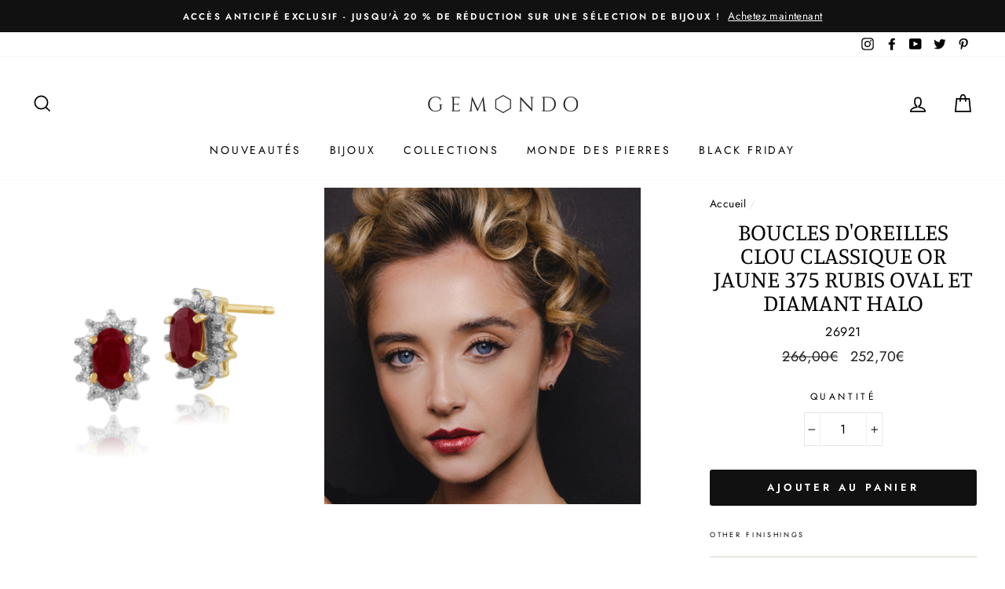

--- FILE ---
content_type: text/html; charset=utf-8
request_url: https://www.gemondo.fr/products/boucles-doreilles-clou-classique-or-jaune-375-rubis-oval-et-diamant-halo-26921
body_size: 41013
content:
<!doctype html>
<html class="no-js" lang="fr">
<head>

  <meta charset="utf-8">
  <meta http-equiv="X-UA-Compatible" content="IE=edge,chrome=1">
  <meta name="viewport" content="width=device-width,initial-scale=1">
  <meta name="theme-color" content="#111111">
  <link rel="canonical" href="https://www.gemondo.fr/products/boucles-doreilles-clou-classique-or-jaune-375-rubis-oval-et-diamant-halo-26921">
  <meta name="format-detection" content="telephone=no"><link rel="shortcut icon" href="//www.gemondo.fr/cdn/shop/files/favicon1_a0d5a2c1-9ea0-42e1-8ac3-81ba47f7ab98_32x32.png?v=1620980662" type="image/png" /><title>
  Boucles d&#39;Oreilles Clou Classique Or Jaune 375 Rubis Oval et Diamant H
  &ndash; Gemondo FR
</title>

<meta name="description" content="Une paire classique de boucles d&#39;oreilles à tige en or jaune serties d&#39;un rubis facetté de taille ovale, encadré de diamants blancs taille uniqueCes boucles d&#39;oreilles ont une tige et un clip papillon et conviennent uniquement aux oreilles percéesInformations sur le rubis : Nombre de pierres : 2 Forme de la pierre : Ov" />


  <meta property="og:site_name" content="Gemondo FR">
  <meta property="og:url" content="https://www.gemondo.fr/products/boucles-doreilles-clou-classique-or-jaune-375-rubis-oval-et-diamant-halo-26921">
  <meta property="og:title" content="Boucles d'Oreilles Clou Classique Or Jaune 375 Rubis Oval et Diamant Halo">
  <meta property="og:type" content="product">
  <meta property="og:description" content="Une paire classique de boucles d&#39;oreilles à tige en or jaune serties d&#39;un rubis facetté de taille ovale, encadré de diamants blancs taille uniqueCes boucles d&#39;oreilles ont une tige et un clip papillon et conviennent uniquement aux oreilles percéesInformations sur le rubis : Nombre de pierres : 2 Forme de la pierre : Ov"><meta property="og:price:amount" content="252,70">
    <meta property="og:price:currency" content="EUR"><meta property="og:image" content="http://www.gemondo.fr/cdn/shop/products/ddd233a2-3258-4188-b057-a1bc76591903_1200x630.jpg?v=1605018996"><meta property="og:image" content="http://www.gemondo.fr/cdn/shop/products/ovalclassicrubydiaearringsprodpg_1200x630.jpg?v=1635860638">
  <meta property="og:image:secure_url" content="https://www.gemondo.fr/cdn/shop/products/ddd233a2-3258-4188-b057-a1bc76591903_1200x630.jpg?v=1605018996"><meta property="og:image:secure_url" content="https://www.gemondo.fr/cdn/shop/products/ovalclassicrubydiaearringsprodpg_1200x630.jpg?v=1635860638">
  <meta name="twitter:site" content="@Gemondo">
  <meta name="twitter:card" content="summary_large_image">
  <meta name="twitter:title" content="Boucles d'Oreilles Clou Classique Or Jaune 375 Rubis Oval et Diamant Halo">
  <meta name="twitter:description" content="Une paire classique de boucles d&#39;oreilles à tige en or jaune serties d&#39;un rubis facetté de taille ovale, encadré de diamants blancs taille uniqueCes boucles d&#39;oreilles ont une tige et un clip papillon et conviennent uniquement aux oreilles percéesInformations sur le rubis : Nombre de pierres : 2 Forme de la pierre : Ov">


  <style data-shopify>
  @font-face {
  font-family: Manuale;
  font-weight: 400;
  font-style: normal;
  src: url("//www.gemondo.fr/cdn/fonts/manuale/manuale_n4.3468947ea49e5067c4233072bbe55a2e919c62ea.woff2") format("woff2"),
       url("//www.gemondo.fr/cdn/fonts/manuale/manuale_n4.4e82ae123d463ec6059225304d6039fd63f03a87.woff") format("woff");
}

  @font-face {
  font-family: Jost;
  font-weight: 400;
  font-style: normal;
  src: url("//www.gemondo.fr/cdn/fonts/jost/jost_n4.d47a1b6347ce4a4c9f437608011273009d91f2b7.woff2") format("woff2"),
       url("//www.gemondo.fr/cdn/fonts/jost/jost_n4.791c46290e672b3f85c3d1c651ef2efa3819eadd.woff") format("woff");
}


  @font-face {
  font-family: Jost;
  font-weight: 600;
  font-style: normal;
  src: url("//www.gemondo.fr/cdn/fonts/jost/jost_n6.ec1178db7a7515114a2d84e3dd680832b7af8b99.woff2") format("woff2"),
       url("//www.gemondo.fr/cdn/fonts/jost/jost_n6.b1178bb6bdd3979fef38e103a3816f6980aeaff9.woff") format("woff");
}

  @font-face {
  font-family: Jost;
  font-weight: 400;
  font-style: italic;
  src: url("//www.gemondo.fr/cdn/fonts/jost/jost_i4.b690098389649750ada222b9763d55796c5283a5.woff2") format("woff2"),
       url("//www.gemondo.fr/cdn/fonts/jost/jost_i4.fd766415a47e50b9e391ae7ec04e2ae25e7e28b0.woff") format("woff");
}

  @font-face {
  font-family: Jost;
  font-weight: 600;
  font-style: italic;
  src: url("//www.gemondo.fr/cdn/fonts/jost/jost_i6.9af7e5f39e3a108c08f24047a4276332d9d7b85e.woff2") format("woff2"),
       url("//www.gemondo.fr/cdn/fonts/jost/jost_i6.2bf310262638f998ed206777ce0b9a3b98b6fe92.woff") format("woff");
}

</style>

  <link href="//www.gemondo.fr/cdn/shop/t/213/assets/theme.scss.css?v=94841008597233308431762970720" rel="stylesheet" type="text/css" media="all" />

  <style data-shopify>
    .collection-item__title {
      font-size: 21.6px;
    }

    @media screen and (min-width: 769px) {
      .collection-item__title {
        font-size: 27px;
      }
    }
  </style>

  <script>
    document.documentElement.className = document.documentElement.className.replace('no-js', 'js');

    window.theme = window.theme || {};
    theme.strings = {
      addToCart: "Ajouter au panier",
      soldOut: "Épuisé",
      unavailable: "Non disponible",
      stockLabel: "[count] disponible",
      savePrice: "Épargnez [saved_amount]",
      cartEmpty: "Votre panier est vide.",
      cartTermsConfirmation: "Vous devez accepter les termes et conditions de vente pour vérifier"
    };
    theme.settings = {
      dynamicVariantsEnable: true,
      dynamicVariantType: "dropdown",
      cartType: "page",
      currenciesEnabled: false,
      nativeMultiCurrency: 5 > 1 ? true : false,
      moneyFormat: "{{amount_with_comma_separator}}€",
      saveType: "percent",
      recentlyViewedEnabled: false,
      inventoryThreshold: 4,
      quickView: true,
      themeVersion: "2.3.0"
    };
  </script>

  <script>window.performance && window.performance.mark && window.performance.mark('shopify.content_for_header.start');</script><meta id="shopify-digital-wallet" name="shopify-digital-wallet" content="/25182175280/digital_wallets/dialog">
<meta name="shopify-checkout-api-token" content="c13d76d005b6edbe0dde87dbd8c49216">
<meta id="in-context-paypal-metadata" data-shop-id="25182175280" data-venmo-supported="false" data-environment="production" data-locale="fr_FR" data-paypal-v4="true" data-currency="EUR">
<link rel="alternate" type="application/json+oembed" href="https://www.gemondo.fr/products/boucles-doreilles-clou-classique-or-jaune-375-rubis-oval-et-diamant-halo-26921.oembed">
<script async="async" src="/checkouts/internal/preloads.js?locale=fr-FR"></script>
<link rel="preconnect" href="https://shop.app" crossorigin="anonymous">
<script async="async" src="https://shop.app/checkouts/internal/preloads.js?locale=fr-FR&shop_id=25182175280" crossorigin="anonymous"></script>
<script id="apple-pay-shop-capabilities" type="application/json">{"shopId":25182175280,"countryCode":"GB","currencyCode":"EUR","merchantCapabilities":["supports3DS"],"merchantId":"gid:\/\/shopify\/Shop\/25182175280","merchantName":"Gemondo FR","requiredBillingContactFields":["postalAddress","email","phone"],"requiredShippingContactFields":["postalAddress","email","phone"],"shippingType":"shipping","supportedNetworks":["visa","maestro","masterCard","amex","discover","elo"],"total":{"type":"pending","label":"Gemondo FR","amount":"1.00"},"shopifyPaymentsEnabled":true,"supportsSubscriptions":true}</script>
<script id="shopify-features" type="application/json">{"accessToken":"c13d76d005b6edbe0dde87dbd8c49216","betas":["rich-media-storefront-analytics"],"domain":"www.gemondo.fr","predictiveSearch":true,"shopId":25182175280,"locale":"fr"}</script>
<script>var Shopify = Shopify || {};
Shopify.shop = "gemondofr.myshopify.com";
Shopify.locale = "fr";
Shopify.currency = {"active":"EUR","rate":"1.0"};
Shopify.country = "FR";
Shopify.theme = {"name":"November theme 20% off Pre Black Friday 17\/11","id":183581802869,"schema_name":"Impulse","schema_version":"2.3.0","theme_store_id":null,"role":"main"};
Shopify.theme.handle = "null";
Shopify.theme.style = {"id":null,"handle":null};
Shopify.cdnHost = "www.gemondo.fr/cdn";
Shopify.routes = Shopify.routes || {};
Shopify.routes.root = "/";</script>
<script type="module">!function(o){(o.Shopify=o.Shopify||{}).modules=!0}(window);</script>
<script>!function(o){function n(){var o=[];function n(){o.push(Array.prototype.slice.apply(arguments))}return n.q=o,n}var t=o.Shopify=o.Shopify||{};t.loadFeatures=n(),t.autoloadFeatures=n()}(window);</script>
<script>
  window.ShopifyPay = window.ShopifyPay || {};
  window.ShopifyPay.apiHost = "shop.app\/pay";
  window.ShopifyPay.redirectState = null;
</script>
<script id="shop-js-analytics" type="application/json">{"pageType":"product"}</script>
<script defer="defer" async type="module" src="//www.gemondo.fr/cdn/shopifycloud/shop-js/modules/v2/client.init-shop-cart-sync_ChgkhDwU.fr.esm.js"></script>
<script defer="defer" async type="module" src="//www.gemondo.fr/cdn/shopifycloud/shop-js/modules/v2/chunk.common_BJcqwDuF.esm.js"></script>
<script type="module">
  await import("//www.gemondo.fr/cdn/shopifycloud/shop-js/modules/v2/client.init-shop-cart-sync_ChgkhDwU.fr.esm.js");
await import("//www.gemondo.fr/cdn/shopifycloud/shop-js/modules/v2/chunk.common_BJcqwDuF.esm.js");

  window.Shopify.SignInWithShop?.initShopCartSync?.({"fedCMEnabled":true,"windoidEnabled":true});

</script>
<script>
  window.Shopify = window.Shopify || {};
  if (!window.Shopify.featureAssets) window.Shopify.featureAssets = {};
  window.Shopify.featureAssets['shop-js'] = {"shop-cart-sync":["modules/v2/client.shop-cart-sync_D4o_5Ov_.fr.esm.js","modules/v2/chunk.common_BJcqwDuF.esm.js"],"init-fed-cm":["modules/v2/client.init-fed-cm_BPY0MiuD.fr.esm.js","modules/v2/chunk.common_BJcqwDuF.esm.js"],"init-shop-email-lookup-coordinator":["modules/v2/client.init-shop-email-lookup-coordinator_CDHycKYk.fr.esm.js","modules/v2/chunk.common_BJcqwDuF.esm.js"],"shop-cash-offers":["modules/v2/client.shop-cash-offers_NQsrJJFl.fr.esm.js","modules/v2/chunk.common_BJcqwDuF.esm.js","modules/v2/chunk.modal_Cjxu_1fo.esm.js"],"init-shop-cart-sync":["modules/v2/client.init-shop-cart-sync_ChgkhDwU.fr.esm.js","modules/v2/chunk.common_BJcqwDuF.esm.js"],"init-windoid":["modules/v2/client.init-windoid_Cm8_3XkW.fr.esm.js","modules/v2/chunk.common_BJcqwDuF.esm.js"],"shop-toast-manager":["modules/v2/client.shop-toast-manager_PCb2cpdP.fr.esm.js","modules/v2/chunk.common_BJcqwDuF.esm.js"],"pay-button":["modules/v2/client.pay-button_4LiCA2qV.fr.esm.js","modules/v2/chunk.common_BJcqwDuF.esm.js"],"shop-button":["modules/v2/client.shop-button_GeIwBG5B.fr.esm.js","modules/v2/chunk.common_BJcqwDuF.esm.js"],"shop-login-button":["modules/v2/client.shop-login-button_CUrU_OLp.fr.esm.js","modules/v2/chunk.common_BJcqwDuF.esm.js","modules/v2/chunk.modal_Cjxu_1fo.esm.js"],"avatar":["modules/v2/client.avatar_BTnouDA3.fr.esm.js"],"shop-follow-button":["modules/v2/client.shop-follow-button_su6NTC-j.fr.esm.js","modules/v2/chunk.common_BJcqwDuF.esm.js","modules/v2/chunk.modal_Cjxu_1fo.esm.js"],"init-customer-accounts-sign-up":["modules/v2/client.init-customer-accounts-sign-up_DcRbvCo_.fr.esm.js","modules/v2/client.shop-login-button_CUrU_OLp.fr.esm.js","modules/v2/chunk.common_BJcqwDuF.esm.js","modules/v2/chunk.modal_Cjxu_1fo.esm.js"],"init-shop-for-new-customer-accounts":["modules/v2/client.init-shop-for-new-customer-accounts_B_arnwTM.fr.esm.js","modules/v2/client.shop-login-button_CUrU_OLp.fr.esm.js","modules/v2/chunk.common_BJcqwDuF.esm.js","modules/v2/chunk.modal_Cjxu_1fo.esm.js"],"init-customer-accounts":["modules/v2/client.init-customer-accounts_DeviBYnH.fr.esm.js","modules/v2/client.shop-login-button_CUrU_OLp.fr.esm.js","modules/v2/chunk.common_BJcqwDuF.esm.js","modules/v2/chunk.modal_Cjxu_1fo.esm.js"],"checkout-modal":["modules/v2/client.checkout-modal_CLohB8EO.fr.esm.js","modules/v2/chunk.common_BJcqwDuF.esm.js","modules/v2/chunk.modal_Cjxu_1fo.esm.js"],"lead-capture":["modules/v2/client.lead-capture_CsJGJY_m.fr.esm.js","modules/v2/chunk.common_BJcqwDuF.esm.js","modules/v2/chunk.modal_Cjxu_1fo.esm.js"],"shop-login":["modules/v2/client.shop-login_gLzDdfIx.fr.esm.js","modules/v2/chunk.common_BJcqwDuF.esm.js","modules/v2/chunk.modal_Cjxu_1fo.esm.js"],"payment-terms":["modules/v2/client.payment-terms_DZ7f6SjO.fr.esm.js","modules/v2/chunk.common_BJcqwDuF.esm.js","modules/v2/chunk.modal_Cjxu_1fo.esm.js"]};
</script>
<script>(function() {
  var isLoaded = false;
  function asyncLoad() {
    if (isLoaded) return;
    isLoaded = true;
    var urls = ["https:\/\/d23dclunsivw3h.cloudfront.net\/redirect-app.js?shop=gemondofr.myshopify.com","https:\/\/cdn.autoketing.org\/sdk-cdn\/sales-pop\/dist\/sales-pop-embed.js?t=1662872529835311430\u0026shop=gemondofr.myshopify.com","https:\/\/gdprcdn.b-cdn.net\/js\/gdpr_cookie_consent.min.js?shop=gemondofr.myshopify.com","https:\/\/chimpstatic.com\/mcjs-connected\/js\/users\/e34bd29aa877c5770a452a910\/2883c78548c18febb24373695.js?shop=gemondofr.myshopify.com"];
    for (var i = 0; i < urls.length; i++) {
      var s = document.createElement('script');
      s.type = 'text/javascript';
      s.async = true;
      s.src = urls[i];
      var x = document.getElementsByTagName('script')[0];
      x.parentNode.insertBefore(s, x);
    }
  };
  if(window.attachEvent) {
    window.attachEvent('onload', asyncLoad);
  } else {
    window.addEventListener('load', asyncLoad, false);
  }
})();</script>
<script id="__st">var __st={"a":25182175280,"offset":0,"reqid":"c1a88fc9-1e9d-4280-804c-e399ca2f6236-1764049199","pageurl":"www.gemondo.fr\/products\/boucles-doreilles-clou-classique-or-jaune-375-rubis-oval-et-diamant-halo-26921","u":"093e54535704","p":"product","rtyp":"product","rid":3840864976944};</script>
<script>window.ShopifyPaypalV4VisibilityTracking = true;</script>
<script id="captcha-bootstrap">!function(){'use strict';const t='contact',e='account',n='new_comment',o=[[t,t],['blogs',n],['comments',n],[t,'customer']],c=[[e,'customer_login'],[e,'guest_login'],[e,'recover_customer_password'],[e,'create_customer']],r=t=>t.map((([t,e])=>`form[action*='/${t}']:not([data-nocaptcha='true']) input[name='form_type'][value='${e}']`)).join(','),a=t=>()=>t?[...document.querySelectorAll(t)].map((t=>t.form)):[];function s(){const t=[...o],e=r(t);return a(e)}const i='password',u='form_key',d=['recaptcha-v3-token','g-recaptcha-response','h-captcha-response',i],f=()=>{try{return window.sessionStorage}catch{return}},m='__shopify_v',_=t=>t.elements[u];function p(t,e,n=!1){try{const o=window.sessionStorage,c=JSON.parse(o.getItem(e)),{data:r}=function(t){const{data:e,action:n}=t;return t[m]||n?{data:e,action:n}:{data:t,action:n}}(c);for(const[e,n]of Object.entries(r))t.elements[e]&&(t.elements[e].value=n);n&&o.removeItem(e)}catch(o){console.error('form repopulation failed',{error:o})}}const l='form_type',E='cptcha';function T(t){t.dataset[E]=!0}const w=window,h=w.document,L='Shopify',v='ce_forms',y='captcha';let A=!1;((t,e)=>{const n=(g='f06e6c50-85a8-45c8-87d0-21a2b65856fe',I='https://cdn.shopify.com/shopifycloud/storefront-forms-hcaptcha/ce_storefront_forms_captcha_hcaptcha.v1.5.2.iife.js',D={infoText:'Protégé par hCaptcha',privacyText:'Confidentialité',termsText:'Conditions'},(t,e,n)=>{const o=w[L][v],c=o.bindForm;if(c)return c(t,g,e,D).then(n);var r;o.q.push([[t,g,e,D],n]),r=I,A||(h.body.append(Object.assign(h.createElement('script'),{id:'captcha-provider',async:!0,src:r})),A=!0)});var g,I,D;w[L]=w[L]||{},w[L][v]=w[L][v]||{},w[L][v].q=[],w[L][y]=w[L][y]||{},w[L][y].protect=function(t,e){n(t,void 0,e),T(t)},Object.freeze(w[L][y]),function(t,e,n,w,h,L){const[v,y,A,g]=function(t,e,n){const i=e?o:[],u=t?c:[],d=[...i,...u],f=r(d),m=r(i),_=r(d.filter((([t,e])=>n.includes(e))));return[a(f),a(m),a(_),s()]}(w,h,L),I=t=>{const e=t.target;return e instanceof HTMLFormElement?e:e&&e.form},D=t=>v().includes(t);t.addEventListener('submit',(t=>{const e=I(t);if(!e)return;const n=D(e)&&!e.dataset.hcaptchaBound&&!e.dataset.recaptchaBound,o=_(e),c=g().includes(e)&&(!o||!o.value);(n||c)&&t.preventDefault(),c&&!n&&(function(t){try{if(!f())return;!function(t){const e=f();if(!e)return;const n=_(t);if(!n)return;const o=n.value;o&&e.removeItem(o)}(t);const e=Array.from(Array(32),(()=>Math.random().toString(36)[2])).join('');!function(t,e){_(t)||t.append(Object.assign(document.createElement('input'),{type:'hidden',name:u})),t.elements[u].value=e}(t,e),function(t,e){const n=f();if(!n)return;const o=[...t.querySelectorAll(`input[type='${i}']`)].map((({name:t})=>t)),c=[...d,...o],r={};for(const[a,s]of new FormData(t).entries())c.includes(a)||(r[a]=s);n.setItem(e,JSON.stringify({[m]:1,action:t.action,data:r}))}(t,e)}catch(e){console.error('failed to persist form',e)}}(e),e.submit())}));const S=(t,e)=>{t&&!t.dataset[E]&&(n(t,e.some((e=>e===t))),T(t))};for(const o of['focusin','change'])t.addEventListener(o,(t=>{const e=I(t);D(e)&&S(e,y())}));const B=e.get('form_key'),M=e.get(l),P=B&&M;t.addEventListener('DOMContentLoaded',(()=>{const t=y();if(P)for(const e of t)e.elements[l].value===M&&p(e,B);[...new Set([...A(),...v().filter((t=>'true'===t.dataset.shopifyCaptcha))])].forEach((e=>S(e,t)))}))}(h,new URLSearchParams(w.location.search),n,t,e,['guest_login'])})(!0,!0)}();</script>
<script integrity="sha256-52AcMU7V7pcBOXWImdc/TAGTFKeNjmkeM1Pvks/DTgc=" data-source-attribution="shopify.loadfeatures" defer="defer" src="//www.gemondo.fr/cdn/shopifycloud/storefront/assets/storefront/load_feature-81c60534.js" crossorigin="anonymous"></script>
<script crossorigin="anonymous" defer="defer" src="//www.gemondo.fr/cdn/shopifycloud/storefront/assets/shopify_pay/storefront-65b4c6d7.js?v=20250812"></script>
<script data-source-attribution="shopify.dynamic_checkout.dynamic.init">var Shopify=Shopify||{};Shopify.PaymentButton=Shopify.PaymentButton||{isStorefrontPortableWallets:!0,init:function(){window.Shopify.PaymentButton.init=function(){};var t=document.createElement("script");t.src="https://www.gemondo.fr/cdn/shopifycloud/portable-wallets/latest/portable-wallets.fr.js",t.type="module",document.head.appendChild(t)}};
</script>
<script data-source-attribution="shopify.dynamic_checkout.buyer_consent">
  function portableWalletsHideBuyerConsent(e){var t=document.getElementById("shopify-buyer-consent"),n=document.getElementById("shopify-subscription-policy-button");t&&n&&(t.classList.add("hidden"),t.setAttribute("aria-hidden","true"),n.removeEventListener("click",e))}function portableWalletsShowBuyerConsent(e){var t=document.getElementById("shopify-buyer-consent"),n=document.getElementById("shopify-subscription-policy-button");t&&n&&(t.classList.remove("hidden"),t.removeAttribute("aria-hidden"),n.addEventListener("click",e))}window.Shopify?.PaymentButton&&(window.Shopify.PaymentButton.hideBuyerConsent=portableWalletsHideBuyerConsent,window.Shopify.PaymentButton.showBuyerConsent=portableWalletsShowBuyerConsent);
</script>
<script data-source-attribution="shopify.dynamic_checkout.cart.bootstrap">document.addEventListener("DOMContentLoaded",(function(){function t(){return document.querySelector("shopify-accelerated-checkout-cart, shopify-accelerated-checkout")}if(t())Shopify.PaymentButton.init();else{new MutationObserver((function(e,n){t()&&(Shopify.PaymentButton.init(),n.disconnect())})).observe(document.body,{childList:!0,subtree:!0})}}));
</script>
<link id="shopify-accelerated-checkout-styles" rel="stylesheet" media="screen" href="https://www.gemondo.fr/cdn/shopifycloud/portable-wallets/latest/accelerated-checkout-backwards-compat.css" crossorigin="anonymous">
<style id="shopify-accelerated-checkout-cart">
        #shopify-buyer-consent {
  margin-top: 1em;
  display: inline-block;
  width: 100%;
}

#shopify-buyer-consent.hidden {
  display: none;
}

#shopify-subscription-policy-button {
  background: none;
  border: none;
  padding: 0;
  text-decoration: underline;
  font-size: inherit;
  cursor: pointer;
}

#shopify-subscription-policy-button::before {
  box-shadow: none;
}

      </style>

<script>window.performance && window.performance.mark && window.performance.mark('shopify.content_for_header.end');</script>
<script>
          var currentScript = document.currentScript || document.scripts[document.scripts.length - 1];
          var boldVariantIds =[29264411754544];
          var boldProductHandle ="boucles-doreilles-clou-classique-or-jaune-375-rubis-oval-et-diamant-halo-26921";
          var BOLD = BOLD || {};
          BOLD.products = BOLD.products || {};
          BOLD.variant_lookup = BOLD.variant_lookup || {};
          if (window.BOLD && !BOLD.common) {
              BOLD.common = BOLD.common || {};
              BOLD.common.Shopify = BOLD.common.Shopify || {};
              window.BOLD.common.Shopify.products = window.BOLD.common.Shopify.products || {};
              window.BOLD.common.Shopify.variants = window.BOLD.common.Shopify.variants || {};
              window.BOLD.common.Shopify.handles = window.BOLD.common.Shopify.handles || {};
              window.BOLD.common.Shopify.saveProduct = function (handle, product) {
                  if (typeof handle === 'string' && typeof window.BOLD.common.Shopify.products[handle] === 'undefined') {
                      if (typeof product === 'number') {
                          window.BOLD.common.Shopify.handles[product] = handle;
                          product = { id: product };
                      }
                      window.BOLD.common.Shopify.products[handle] = product;
                  }
              };
              window.BOLD.common.Shopify.saveVariant = function (variant_id, variant) {
                  if (typeof variant_id === 'number' && typeof window.BOLD.common.Shopify.variants[variant_id] === 'undefined') {
                      window.BOLD.common.Shopify.variants[variant_id] = variant;
                  }
              };
          }

          for (var boldIndex = 0; boldIndex < boldVariantIds.length; boldIndex = boldIndex + 1) {
            BOLD.variant_lookup[boldVariantIds[boldIndex]] = boldProductHandle;
          }

          BOLD.products[boldProductHandle] ={
    "id":3840864976944,
    "title":"Boucles d'Oreilles Clou Classique Or Jaune 375 Rubis Oval et Diamant Halo","handle":"boucles-doreilles-clou-classique-or-jaune-375-rubis-oval-et-diamant-halo-26921",
    "description":"\u003cp\u003eUne paire classique de boucles d'oreilles à tige en or jaune serties d'un rubis facetté de taille ovale, encadré de diamants blancs taille unique\u003c\/p\u003e\u003cp\u003eCes boucles d'oreilles ont une tige et un clip papillon et conviennent uniquement aux oreilles percées\u003c\/p\u003e\u003cp\u003eInformations sur le rubis :\u003c\/p\u003e\u003cul\u003e\n\u003cli\u003eNombre de pierres : 2\u003c\/li\u003e\n\u003cli\u003eForme de la pierre : Ovale\u003c\/li\u003e\n\u003cli\u003eTaille de la pierre : 5 x 3 mm\u003c\/li\u003e\n\u003cli\u003ePoids en carats : 0,57 ct\u003c\/li\u003e\n\u003cli\u003eNaturel\/Créé : Pierre précieuse naturelle extraite\u003c\/li\u003e\n\u003cli\u003ePays d'origine : Afrique\u003c\/li\u003e\n\u003cli\u003ePierre de naissance : Juillet | Signe du zodiaque : Capricorne | Anniversaires de mariage : 15e et 40e\u003c\/li\u003e\n\u003c\/ul\u003e\u003cp\u003eInformations sur le diamant :\u003c\/p\u003e\u003cul\u003e\n\u003cli\u003eNombre de pierres : 24\u003c\/li\u003e\n\u003cli\u003eForme de la pierre : Ronde\u003c\/li\u003e\n\u003cli\u003eTaille de la pierre : 0,90 mm\u003c\/li\u003e\n\u003cli\u003ePoids en carats : 0,096 ct\u003c\/li\u003e\n\u003cli\u003eNaturel\/créé : Pierre précieuse extraite naturellement\u003c\/li\u003e\n\u003cli\u003ePays d’origine : Inde\u003c\/li\u003e\n\u003cli\u003ePierre de naissance : Avril | Signe astrologique : Bélier | Anniversaires de mariage : 10e, 60e et 75e\u003c\/li\u003e\n\u003c\/ul\u003e",
    "published_at":"2019-10-01T10:45:48",
    "created_at":"2019-07-31T15:38:37",
    "vendor":"Gemondo",
    "type":"Earrings",
    "tags":["375 Gold","9ct","Black Friday","Boucles d'oreilles","Classic","Cluster","Diamant","Diamond","Earrings","Gem15","Or jaune","Orecchini","Oro giallo","Oval","Post \u0026 Butterfly","Red","Rosso","Rouge","Rubino","Rubis","Ruby","Running Line","Stud","xmas","Yellow Gold"],
    "price":25270,
    "price_min":25270,
    "price_max":25270,
    "price_varies":false,
    "compare_at_price":26600,
    "compare_at_price_min":26600,
    "compare_at_price_max":26600,
    "compare_at_price_varies":false,
    "all_variant_ids":[29264411754544],
    "variants":[
{
  "id":29264411754544,
  "product_id":3840864976944,
  "product_handle":"boucles-doreilles-clou-classique-or-jaune-375-rubis-oval-et-diamant-halo-26921",
  "title":"Default Title",
  "option1":"Default Title",
  "option2":null,
  "option3":null,
  "sku":"26921",
  "requires_shipping":true,
  "taxable":true,
  "featured_image":null,"image_id":null,
  "available":true,
  "name":"Boucles d'Oreilles Clou Classique Or Jaune 375 Rubis Oval et Diamant Halo - Default Title",
  "options":["Default Title"],
  "price":25270,
  "weight":100,
  "compare_at_price":null,
  "inventory_quantity":10,
  "inventory_management":"shopify",
  "inventory_policy":"deny",
  "inventory_in_cart":0,
  "inventory_remaining":10,
  "incoming":null,
  "next_incoming_date":null,
  "taxable":true,
  "barcode":"5055944640213"
}],
    "available":true,"images":["\/\/www.gemondo.fr\/cdn\/shop\/products\/ddd233a2-3258-4188-b057-a1bc76591903.jpg?v=1605018996","\/\/www.gemondo.fr\/cdn\/shop\/products\/ovalclassicrubydiaearringsprodpg.jpg?v=1635860638"],"featured_image":"\/\/www.gemondo.fr\/cdn\/shop\/products\/ddd233a2-3258-4188-b057-a1bc76591903.jpg?v=1605018996",
    "options":["Title"],
    "url":"\/products\/boucles-doreilles-clou-classique-or-jaune-375-rubis-oval-et-diamant-halo-26921"};var boldCSPMetafields = {};
          var boldTempProduct ={"id":3840864976944,"title":"Boucles d'Oreilles Clou Classique Or Jaune 375 Rubis Oval et Diamant Halo","handle":"boucles-doreilles-clou-classique-or-jaune-375-rubis-oval-et-diamant-halo-26921","description":"\u003cp\u003eUne paire classique de boucles d'oreilles à tige en or jaune serties d'un rubis facetté de taille ovale, encadré de diamants blancs taille unique\u003c\/p\u003e\u003cp\u003eCes boucles d'oreilles ont une tige et un clip papillon et conviennent uniquement aux oreilles percées\u003c\/p\u003e\u003cp\u003eInformations sur le rubis :\u003c\/p\u003e\u003cul\u003e\n\u003cli\u003eNombre de pierres : 2\u003c\/li\u003e\n\u003cli\u003eForme de la pierre : Ovale\u003c\/li\u003e\n\u003cli\u003eTaille de la pierre : 5 x 3 mm\u003c\/li\u003e\n\u003cli\u003ePoids en carats : 0,57 ct\u003c\/li\u003e\n\u003cli\u003eNaturel\/Créé : Pierre précieuse naturelle extraite\u003c\/li\u003e\n\u003cli\u003ePays d'origine : Afrique\u003c\/li\u003e\n\u003cli\u003ePierre de naissance : Juillet | Signe du zodiaque : Capricorne | Anniversaires de mariage : 15e et 40e\u003c\/li\u003e\n\u003c\/ul\u003e\u003cp\u003eInformations sur le diamant :\u003c\/p\u003e\u003cul\u003e\n\u003cli\u003eNombre de pierres : 24\u003c\/li\u003e\n\u003cli\u003eForme de la pierre : Ronde\u003c\/li\u003e\n\u003cli\u003eTaille de la pierre : 0,90 mm\u003c\/li\u003e\n\u003cli\u003ePoids en carats : 0,096 ct\u003c\/li\u003e\n\u003cli\u003eNaturel\/créé : Pierre précieuse extraite naturellement\u003c\/li\u003e\n\u003cli\u003ePays d’origine : Inde\u003c\/li\u003e\n\u003cli\u003ePierre de naissance : Avril | Signe astrologique : Bélier | Anniversaires de mariage : 10e, 60e et 75e\u003c\/li\u003e\n\u003c\/ul\u003e","published_at":"2019-10-01T10:45:48+01:00","created_at":"2019-07-31T15:38:37+01:00","vendor":"Gemondo","type":"Earrings","tags":["375 Gold","9ct","Black Friday","Boucles d'oreilles","Classic","Cluster","Diamant","Diamond","Earrings","Gem15","Or jaune","Orecchini","Oro giallo","Oval","Post \u0026 Butterfly","Red","Rosso","Rouge","Rubino","Rubis","Ruby","Running Line","Stud","xmas","Yellow Gold"],"price":25270,"price_min":25270,"price_max":25270,"available":true,"price_varies":false,"compare_at_price":26600,"compare_at_price_min":26600,"compare_at_price_max":26600,"compare_at_price_varies":false,"variants":[{"id":29264411754544,"title":"Default Title","option1":"Default Title","option2":null,"option3":null,"sku":"26921","requires_shipping":true,"taxable":true,"featured_image":null,"available":true,"name":"Boucles d'Oreilles Clou Classique Or Jaune 375 Rubis Oval et Diamant Halo","public_title":null,"options":["Default Title"],"price":25270,"weight":100,"compare_at_price":26600,"inventory_management":"shopify","barcode":"5055944640213","requires_selling_plan":false,"selling_plan_allocations":[],"quantity_rule":{"min":1,"max":null,"increment":1}}],"images":["\/\/www.gemondo.fr\/cdn\/shop\/products\/ddd233a2-3258-4188-b057-a1bc76591903.jpg?v=1605018996","\/\/www.gemondo.fr\/cdn\/shop\/products\/ovalclassicrubydiaearringsprodpg.jpg?v=1635860638"],"featured_image":"\/\/www.gemondo.fr\/cdn\/shop\/products\/ddd233a2-3258-4188-b057-a1bc76591903.jpg?v=1605018996","options":["Title"],"media":[{"alt":null,"id":2294203908144,"position":1,"preview_image":{"aspect_ratio":1.0,"height":1800,"width":1800,"src":"\/\/www.gemondo.fr\/cdn\/shop\/products\/ddd233a2-3258-4188-b057-a1bc76591903.jpg?v=1605018996"},"aspect_ratio":1.0,"height":1800,"media_type":"image","src":"\/\/www.gemondo.fr\/cdn\/shop\/products\/ddd233a2-3258-4188-b057-a1bc76591903.jpg?v=1605018996","width":1800},{"alt":null,"id":20783720169545,"position":2,"preview_image":{"aspect_ratio":1.0,"height":1800,"width":1800,"src":"\/\/www.gemondo.fr\/cdn\/shop\/products\/ovalclassicrubydiaearringsprodpg.jpg?v=1635860638"},"aspect_ratio":1.0,"height":1800,"media_type":"image","src":"\/\/www.gemondo.fr\/cdn\/shop\/products\/ovalclassicrubydiaearringsprodpg.jpg?v=1635860638","width":1800}],"requires_selling_plan":false,"selling_plan_groups":[],"content":"\u003cp\u003eUne paire classique de boucles d'oreilles à tige en or jaune serties d'un rubis facetté de taille ovale, encadré de diamants blancs taille unique\u003c\/p\u003e\u003cp\u003eCes boucles d'oreilles ont une tige et un clip papillon et conviennent uniquement aux oreilles percées\u003c\/p\u003e\u003cp\u003eInformations sur le rubis :\u003c\/p\u003e\u003cul\u003e\n\u003cli\u003eNombre de pierres : 2\u003c\/li\u003e\n\u003cli\u003eForme de la pierre : Ovale\u003c\/li\u003e\n\u003cli\u003eTaille de la pierre : 5 x 3 mm\u003c\/li\u003e\n\u003cli\u003ePoids en carats : 0,57 ct\u003c\/li\u003e\n\u003cli\u003eNaturel\/Créé : Pierre précieuse naturelle extraite\u003c\/li\u003e\n\u003cli\u003ePays d'origine : Afrique\u003c\/li\u003e\n\u003cli\u003ePierre de naissance : Juillet | Signe du zodiaque : Capricorne | Anniversaires de mariage : 15e et 40e\u003c\/li\u003e\n\u003c\/ul\u003e\u003cp\u003eInformations sur le diamant :\u003c\/p\u003e\u003cul\u003e\n\u003cli\u003eNombre de pierres : 24\u003c\/li\u003e\n\u003cli\u003eForme de la pierre : Ronde\u003c\/li\u003e\n\u003cli\u003eTaille de la pierre : 0,90 mm\u003c\/li\u003e\n\u003cli\u003ePoids en carats : 0,096 ct\u003c\/li\u003e\n\u003cli\u003eNaturel\/créé : Pierre précieuse extraite naturellement\u003c\/li\u003e\n\u003cli\u003ePays d’origine : Inde\u003c\/li\u003e\n\u003cli\u003ePierre de naissance : Avril | Signe astrologique : Bélier | Anniversaires de mariage : 10e, 60e et 75e\u003c\/li\u003e\n\u003c\/ul\u003e"};
          var bold_rp =[{}];
          if(boldTempProduct){
            window.BOLD.common.Shopify.saveProduct(boldTempProduct.handle, boldTempProduct.id);
            for (var boldIndex = 0; boldTempProduct && boldIndex < boldTempProduct.variants.length; boldIndex = boldIndex + 1){
              var rp_group_id = bold_rp[boldIndex].rp_group_id ? '' + bold_rp[boldIndex].rp_group_id : '';
              window.BOLD.common.Shopify.saveVariant(
                  boldTempProduct.variants[boldIndex].id,
                  {
                    product_id: boldTempProduct.id,
                    product_handle: boldTempProduct.handle,
                    price: boldTempProduct.variants[boldIndex].price,
                    group_id: rp_group_id,
                    csp_metafield: boldCSPMetafields[boldTempProduct.variants[boldIndex].id]
                  }
              );
            }
          }

          currentScript.parentNode.removeChild(currentScript);
        </script><script>
  function updateMotivator(cart, callback){

    if(typeof shappify_motivator_goals != 'object') {
        if(typeof callback === 'function'){
        callback(cart);
      }
      return;
    }



    if(!shappify_motivator_goals || !shappify_motivator_goals.length){ 
      if(typeof callback === 'function'){
        callback(cart);
      }
      return;
    }

    var motivatorUpdater = '';
    var needsUpdate = false;
    var messages = [];
    trigger_messages();

    for(var i=0; i<shappify_motivator_goals.length; i++){
      var goal = shappify_motivator_goals[i];

      if(!goal.variant_id){
        if(!window.is_premium && typeof trigger_messages === 'function')
          trigger_messages();
      }
      //Does the shopper qualify for this goal?
      if(motivatorUpdater) motivatorUpdater += '&';
      var qty = (cart.total_price >= (goal.goal * 100) ? 1 : 0);


     // modified by tier 2(danni) . why? To prevent some js error.
if(goal.variant_id){
      //motivatorUpdater += 'updates[' + goal.variant_id + ']=' + qty;

  }
         if(window.is_premium && goal.variant_id){
      	motivatorUpdater += 'updates[' + goal.variant_id + ']=' + qty;
      }


      //Do we actually need to update based on user's qualifications?
      var foundInCart = false;
      for(var item in cart.items){
        if(cart.items[item].id == goal.variant_id){
          foundInCart = true;
          if(cart.items[item].quantity != qty) needsUpdate = true;
          if(qty == 0)setCookie('motivator_confirmed_' + goal.id, '0');
        }
      }
      if(!foundInCart && qty > 0) {
        messages.push("<span class='shapp_confirmation'>" + goal.confirmation + "</span>");
        needsUpdate = true;
        setCookie('motivator_confirmed_' + goal.id, '1');
      }
    }

    if(needsUpdate)  {
      jQuery.ajax({ success:callback, url:'/cart/update.js', type:'post', dataType:'json', data:motivatorUpdater });
      if(typeof show_messages === 'function')   
        show_messages(messages);
    }
    else if(typeof callback === 'function')
      callback(cart);
  }
</script>

  <script src="//www.gemondo.fr/cdn/shop/t/213/assets/vendor-scripts-v2.js" defer="defer"></script>

  

  <script src="//www.gemondo.fr/cdn/shop/t/213/assets/theme.js?v=94680990912918962351762970255" defer="defer"></script><!-- AW Tag -->
<script type="text/javascript" defer="defer" src="https://www.dwin1.com/2421.js"></script>
<!-- end AW Tag -->

<!-- Pinterest Tag -->
<script>
!function(e){if(!window.pintrk){window.pintrk = function () {
window.pintrk.queue.push(Array.prototype.slice.call(arguments))};var
  n=window.pintrk;n.queue=[],n.version="3.0";var
  t=document.createElement("script");t.async=!0,t.src=e;var
  r=document.getElementsByTagName("script")[0];
  r.parentNode.insertBefore(t,r)}}("https://s.pinimg.com/ct/core.js");
pintrk('load', '2613179291651', {em: ''});
pintrk('page');
</script>
<noscript>
<img height="1" width="1" style="display:none;" alt=""
  src="https://ct.pinterest.com/v3/?tid=2613179291651&pd[em]=&noscript=1" />
</noscript>
<!-- end Pinterest Tag -->


<!--BING UET Tag-->
<script>(function(w,d,t,r,u){var f,n,i;w[u]=w[u]||[],f=function(){var o={ti:"5129512"};o.q=w[u],w[u]=new UET(o),w[u].push("pageLoad")},n=d.createElement(t),n.src=r,n.async=1,n.onload=n.onreadystatechange=function(){var s=this.readyState;s&&s!=="loaded"&&s!=="complete"||(f(),n.onload=n.onreadystatechange=null)},i=d.getElementsByTagName(t)[0],i.parentNode.insertBefore(n,i)})(window,document,"script","//bat.bing.com/bat.js","uetq");</script>
<!--End Bing UET Tag-->
  
<!-- Taboola Pixel Code -->
<script type='text/javascript'>
  window._tfa = window._tfa || [];
  window._tfa.push({notify: 'event', name: 'page_view', id: 1297205});
  !function (t, f, a, x) {
         if (!document.getElementById(x)) {
            t.async = 1;t.src = a;t.id=x;f.parentNode.insertBefore(t, f);
         }
  }(document.createElement('script'),
  document.getElementsByTagName('script')[0],
  '//cdn.taboola.com/libtrc/unip/1297205/tfa.js',
  'tb_tfa_script');
</script>
<noscript>
  <img src='https://trc.taboola.com/1297205/log/3/unip?en=page_view'
      width='0' height='0' style='display:none'/>
</noscript>
<!-- End of Taboola Pixel Code -->
  
  

  
  
  <script src="//ajax.googleapis.com/ajax/libs/jquery/2.2.3/jquery.min.js" type="text/javascript"></script>
  
<!-- Google Ads Remarketing Tag By FeedArmy Version 2.16 START -->
<!-- FeedArmy tutorial found at https://feedarmy.com/kb/adding-google-adwords-remarketing-tag-to-shopify/ -->

<!-- CODE SETTINGS START -->
<!-- CODE SETTINGS START -->

<!-- Please add your Google Ads Audience Source Tag ID -->


<!-- Please add your alpha2 code, you can find it here: https://help.shopify.com/en/api/custom-storefronts/storefront-api/reference/enum/countrycode -->


<!-- set your product id values are default, product_id, parent_id, sku-->


<!-- CODE SETTINGS END -->
<!-- CODE SETTINGS END -->

<!-- ==================================== -->
<!-- DO NOT EDIT ANYTHING BELOW THIS LINE -->

<script async src="https://www.googletagmanager.com/gtag/js?id=AW-1061631905"></script>
<script async src="https://www.googletagmanager.com/gtag/js?id=G-7YWQP51G3X"></script><script>
  window.dataLayer = window.dataLayer || [];
  function gtag(){dataLayer.push(arguments);}
  gtag('js', new Date());
  gtag('config', 'AW-1061631905');
  gtag('config', 'UA-5507623-2');
  gtag('config', 'G-7YWQP51G3X');
</script>



<script>
  gtag('event', 'view_item', {
    'send_to': 'AW-1061631905',
  	  'value': 252.70,
	
    'items': [{
			'id': '26921',
      'google_business_vertical': 'retail'
    }]
	
  });
</script>
<!-- Google Ads Remarketing Tag By FeedArmy Version 2.16 END -->
  
  <script src="https://spa.spicegems.com/js/src/latest/scriptTag.js?shop=gemondouk.myshopify.com" type="text/javascript"></script>


  <!-- "snippets/shogun-head.liquid" was not rendered, the associated app was uninstalled -->
<!-- BEGIN app block: shopify://apps/digital-darts-hreflang-tags/blocks/hreglang_tag/9a38367c-c3ce-4d6e-93ea-48ab8009c8a5 --><!-- Hreflang tags managed by apps.shopify.com/multi-store-hreflang-tags -->
<link rel="alternate" href="https://www.gemondo.com/products/classic-oval-ruby-diamond-cluster-stud-earrings-in-9ct-yellow-gold-26921" hreflang="en-gb">
<link rel="alternate" href="https://www.gemondo.com/products/classic-oval-ruby-diamond-cluster-stud-earrings-in-9ct-yellow-gold-26921" hreflang="x-default">
<link rel="alternate" href="https://us.gemondo.com/products/classic-oval-ruby-diamond-cluster-stud-earrings-in-9ct-yellow-gold-26921" hreflang="en-us">
<link rel="alternate" href="https://www.gemondo.es/products/classic-oval-ruby-diamond-cluster-stud-earrings-in-9ct-yellow-gold-26921" hreflang="es-es">
<link rel="alternate" href="https://www.gemondojewellery.de/products/classic-oval-ruby-diamond-cluster-stud-earrings-in-9ct-yellow-gold-26921" hreflang="de-de">
<link rel="alternate" href="https://www.gemondo.com.au/products/classic-oval-ruby-diamond-cluster-stud-earrings-in-9ct-yellow-gold-26921" hreflang="en-au">
<link rel="alternate" href="https://www.gemondo.ie/products/classic-oval-ruby-diamond-cluster-stud-earrings-in-9ct-yellow-gold-26921" hreflang="en-ie">
<link rel="alternate" href="https://www.gemondo.fr/products/boucles-doreilles-clou-classique-or-jaune-375-rubis-oval-et-diamant-halo-26921" hreflang="fr-fr">
<link rel="alternate" href="https://www.gemondo.it/products/boucles-doreilles-clou-classique-or-jaune-375-rubis-oval-et-diamant-halo-26921" hreflang="it-it">
<!-- END app block --><link href="https://monorail-edge.shopifysvc.com" rel="dns-prefetch">
<script>(function(){if ("sendBeacon" in navigator && "performance" in window) {try {var session_token_from_headers = performance.getEntriesByType('navigation')[0].serverTiming.find(x => x.name == '_s').description;} catch {var session_token_from_headers = undefined;}var session_cookie_matches = document.cookie.match(/_shopify_s=([^;]*)/);var session_token_from_cookie = session_cookie_matches && session_cookie_matches.length === 2 ? session_cookie_matches[1] : "";var session_token = session_token_from_headers || session_token_from_cookie || "";function handle_abandonment_event(e) {var entries = performance.getEntries().filter(function(entry) {return /monorail-edge.shopifysvc.com/.test(entry.name);});if (!window.abandonment_tracked && entries.length === 0) {window.abandonment_tracked = true;var currentMs = Date.now();var navigation_start = performance.timing.navigationStart;var payload = {shop_id: 25182175280,url: window.location.href,navigation_start,duration: currentMs - navigation_start,session_token,page_type: "product"};window.navigator.sendBeacon("https://monorail-edge.shopifysvc.com/v1/produce", JSON.stringify({schema_id: "online_store_buyer_site_abandonment/1.1",payload: payload,metadata: {event_created_at_ms: currentMs,event_sent_at_ms: currentMs}}));}}window.addEventListener('pagehide', handle_abandonment_event);}}());</script>
<script id="web-pixels-manager-setup">(function e(e,d,r,n,o){if(void 0===o&&(o={}),!Boolean(null===(a=null===(i=window.Shopify)||void 0===i?void 0:i.analytics)||void 0===a?void 0:a.replayQueue)){var i,a;window.Shopify=window.Shopify||{};var t=window.Shopify;t.analytics=t.analytics||{};var s=t.analytics;s.replayQueue=[],s.publish=function(e,d,r){return s.replayQueue.push([e,d,r]),!0};try{self.performance.mark("wpm:start")}catch(e){}var l=function(){var e={modern:/Edge?\/(1{2}[4-9]|1[2-9]\d|[2-9]\d{2}|\d{4,})\.\d+(\.\d+|)|Firefox\/(1{2}[4-9]|1[2-9]\d|[2-9]\d{2}|\d{4,})\.\d+(\.\d+|)|Chrom(ium|e)\/(9{2}|\d{3,})\.\d+(\.\d+|)|(Maci|X1{2}).+ Version\/(15\.\d+|(1[6-9]|[2-9]\d|\d{3,})\.\d+)([,.]\d+|)( \(\w+\)|)( Mobile\/\w+|) Safari\/|Chrome.+OPR\/(9{2}|\d{3,})\.\d+\.\d+|(CPU[ +]OS|iPhone[ +]OS|CPU[ +]iPhone|CPU IPhone OS|CPU iPad OS)[ +]+(15[._]\d+|(1[6-9]|[2-9]\d|\d{3,})[._]\d+)([._]\d+|)|Android:?[ /-](13[3-9]|1[4-9]\d|[2-9]\d{2}|\d{4,})(\.\d+|)(\.\d+|)|Android.+Firefox\/(13[5-9]|1[4-9]\d|[2-9]\d{2}|\d{4,})\.\d+(\.\d+|)|Android.+Chrom(ium|e)\/(13[3-9]|1[4-9]\d|[2-9]\d{2}|\d{4,})\.\d+(\.\d+|)|SamsungBrowser\/([2-9]\d|\d{3,})\.\d+/,legacy:/Edge?\/(1[6-9]|[2-9]\d|\d{3,})\.\d+(\.\d+|)|Firefox\/(5[4-9]|[6-9]\d|\d{3,})\.\d+(\.\d+|)|Chrom(ium|e)\/(5[1-9]|[6-9]\d|\d{3,})\.\d+(\.\d+|)([\d.]+$|.*Safari\/(?![\d.]+ Edge\/[\d.]+$))|(Maci|X1{2}).+ Version\/(10\.\d+|(1[1-9]|[2-9]\d|\d{3,})\.\d+)([,.]\d+|)( \(\w+\)|)( Mobile\/\w+|) Safari\/|Chrome.+OPR\/(3[89]|[4-9]\d|\d{3,})\.\d+\.\d+|(CPU[ +]OS|iPhone[ +]OS|CPU[ +]iPhone|CPU IPhone OS|CPU iPad OS)[ +]+(10[._]\d+|(1[1-9]|[2-9]\d|\d{3,})[._]\d+)([._]\d+|)|Android:?[ /-](13[3-9]|1[4-9]\d|[2-9]\d{2}|\d{4,})(\.\d+|)(\.\d+|)|Mobile Safari.+OPR\/([89]\d|\d{3,})\.\d+\.\d+|Android.+Firefox\/(13[5-9]|1[4-9]\d|[2-9]\d{2}|\d{4,})\.\d+(\.\d+|)|Android.+Chrom(ium|e)\/(13[3-9]|1[4-9]\d|[2-9]\d{2}|\d{4,})\.\d+(\.\d+|)|Android.+(UC? ?Browser|UCWEB|U3)[ /]?(15\.([5-9]|\d{2,})|(1[6-9]|[2-9]\d|\d{3,})\.\d+)\.\d+|SamsungBrowser\/(5\.\d+|([6-9]|\d{2,})\.\d+)|Android.+MQ{2}Browser\/(14(\.(9|\d{2,})|)|(1[5-9]|[2-9]\d|\d{3,})(\.\d+|))(\.\d+|)|K[Aa][Ii]OS\/(3\.\d+|([4-9]|\d{2,})\.\d+)(\.\d+|)/},d=e.modern,r=e.legacy,n=navigator.userAgent;return n.match(d)?"modern":n.match(r)?"legacy":"unknown"}(),u="modern"===l?"modern":"legacy",c=(null!=n?n:{modern:"",legacy:""})[u],f=function(e){return[e.baseUrl,"/wpm","/b",e.hashVersion,"modern"===e.buildTarget?"m":"l",".js"].join("")}({baseUrl:d,hashVersion:r,buildTarget:u}),m=function(e){var d=e.version,r=e.bundleTarget,n=e.surface,o=e.pageUrl,i=e.monorailEndpoint;return{emit:function(e){var a=e.status,t=e.errorMsg,s=(new Date).getTime(),l=JSON.stringify({metadata:{event_sent_at_ms:s},events:[{schema_id:"web_pixels_manager_load/3.1",payload:{version:d,bundle_target:r,page_url:o,status:a,surface:n,error_msg:t},metadata:{event_created_at_ms:s}}]});if(!i)return console&&console.warn&&console.warn("[Web Pixels Manager] No Monorail endpoint provided, skipping logging."),!1;try{return self.navigator.sendBeacon.bind(self.navigator)(i,l)}catch(e){}var u=new XMLHttpRequest;try{return u.open("POST",i,!0),u.setRequestHeader("Content-Type","text/plain"),u.send(l),!0}catch(e){return console&&console.warn&&console.warn("[Web Pixels Manager] Got an unhandled error while logging to Monorail."),!1}}}}({version:r,bundleTarget:l,surface:e.surface,pageUrl:self.location.href,monorailEndpoint:e.monorailEndpoint});try{o.browserTarget=l,function(e){var d=e.src,r=e.async,n=void 0===r||r,o=e.onload,i=e.onerror,a=e.sri,t=e.scriptDataAttributes,s=void 0===t?{}:t,l=document.createElement("script"),u=document.querySelector("head"),c=document.querySelector("body");if(l.async=n,l.src=d,a&&(l.integrity=a,l.crossOrigin="anonymous"),s)for(var f in s)if(Object.prototype.hasOwnProperty.call(s,f))try{l.dataset[f]=s[f]}catch(e){}if(o&&l.addEventListener("load",o),i&&l.addEventListener("error",i),u)u.appendChild(l);else{if(!c)throw new Error("Did not find a head or body element to append the script");c.appendChild(l)}}({src:f,async:!0,onload:function(){if(!function(){var e,d;return Boolean(null===(d=null===(e=window.Shopify)||void 0===e?void 0:e.analytics)||void 0===d?void 0:d.initialized)}()){var d=window.webPixelsManager.init(e)||void 0;if(d){var r=window.Shopify.analytics;r.replayQueue.forEach((function(e){var r=e[0],n=e[1],o=e[2];d.publishCustomEvent(r,n,o)})),r.replayQueue=[],r.publish=d.publishCustomEvent,r.visitor=d.visitor,r.initialized=!0}}},onerror:function(){return m.emit({status:"failed",errorMsg:"".concat(f," has failed to load")})},sri:function(e){var d=/^sha384-[A-Za-z0-9+/=]+$/;return"string"==typeof e&&d.test(e)}(c)?c:"",scriptDataAttributes:o}),m.emit({status:"loading"})}catch(e){m.emit({status:"failed",errorMsg:(null==e?void 0:e.message)||"Unknown error"})}}})({shopId: 25182175280,storefrontBaseUrl: "https://www.gemondo.fr",extensionsBaseUrl: "https://extensions.shopifycdn.com/cdn/shopifycloud/web-pixels-manager",monorailEndpoint: "https://monorail-edge.shopifysvc.com/unstable/produce_batch",surface: "storefront-renderer",enabledBetaFlags: ["2dca8a86"],webPixelsConfigList: [{"id":"1784021365","configuration":"{\"ti\":\"235011168\",\"endpoint\":\"https:\/\/bat.bing.com\/action\/0\"}","eventPayloadVersion":"v1","runtimeContext":"STRICT","scriptVersion":"5ee93563fe31b11d2d65e2f09a5229dc","type":"APP","apiClientId":2997493,"privacyPurposes":["ANALYTICS","MARKETING","SALE_OF_DATA"],"dataSharingAdjustments":{"protectedCustomerApprovalScopes":["read_customer_personal_data"]}},{"id":"1783955829","configuration":"{\"config\":\"{\\\"google_tag_ids\\\":[\\\"G-7YWQP51G3X\\\",\\\"AW-1061631905\\\"],\\\"target_country\\\":\\\"ZZ\\\",\\\"gtag_events\\\":[{\\\"type\\\":\\\"begin_checkout\\\",\\\"action_label\\\":[\\\"G-7YWQP51G3X\\\",\\\"AW-1061631905\\\/B89MCMLuu6YbEKHvnPoD\\\"]},{\\\"type\\\":\\\"search\\\",\\\"action_label\\\":[\\\"G-7YWQP51G3X\\\",\\\"AW-1061631905\\\/x5QXCM7uu6YbEKHvnPoD\\\"]},{\\\"type\\\":\\\"view_item\\\",\\\"action_label\\\":[\\\"G-7YWQP51G3X\\\",\\\"AW-1061631905\\\/lvMeCMvuu6YbEKHvnPoD\\\"]},{\\\"type\\\":\\\"purchase\\\",\\\"action_label\\\":[\\\"G-7YWQP51G3X\\\",\\\"AW-1061631905\\\/ofZZCL_uu6YbEKHvnPoD\\\",\\\"AW-1061631905\\\/9DxQCLWe7tQDEKHvnPoD\\\"]},{\\\"type\\\":\\\"page_view\\\",\\\"action_label\\\":[\\\"G-7YWQP51G3X\\\",\\\"AW-1061631905\\\/XMjnCMjuu6YbEKHvnPoD\\\"]},{\\\"type\\\":\\\"add_payment_info\\\",\\\"action_label\\\":[\\\"G-7YWQP51G3X\\\",\\\"AW-1061631905\\\/a9GrCNSqx6YbEKHvnPoD\\\"]},{\\\"type\\\":\\\"add_to_cart\\\",\\\"action_label\\\":[\\\"G-7YWQP51G3X\\\",\\\"AW-1061631905\\\/y6XwCMXuu6YbEKHvnPoD\\\"]}],\\\"enable_monitoring_mode\\\":false}\"}","eventPayloadVersion":"v1","runtimeContext":"OPEN","scriptVersion":"b2a88bafab3e21179ed38636efcd8a93","type":"APP","apiClientId":1780363,"privacyPurposes":[],"dataSharingAdjustments":{"protectedCustomerApprovalScopes":["read_customer_address","read_customer_email","read_customer_name","read_customer_personal_data","read_customer_phone"]}},{"id":"150175817","configuration":"{\"pixel_id\":\"1086785199381462\",\"pixel_type\":\"facebook_pixel\",\"metaapp_system_user_token\":\"-\"}","eventPayloadVersion":"v1","runtimeContext":"OPEN","scriptVersion":"ca16bc87fe92b6042fbaa3acc2fbdaa6","type":"APP","apiClientId":2329312,"privacyPurposes":["ANALYTICS","MARKETING","SALE_OF_DATA"],"dataSharingAdjustments":{"protectedCustomerApprovalScopes":["read_customer_address","read_customer_email","read_customer_name","read_customer_personal_data","read_customer_phone"]}},{"id":"shopify-app-pixel","configuration":"{}","eventPayloadVersion":"v1","runtimeContext":"STRICT","scriptVersion":"0450","apiClientId":"shopify-pixel","type":"APP","privacyPurposes":["ANALYTICS","MARKETING"]},{"id":"shopify-custom-pixel","eventPayloadVersion":"v1","runtimeContext":"LAX","scriptVersion":"0450","apiClientId":"shopify-pixel","type":"CUSTOM","privacyPurposes":["ANALYTICS","MARKETING"]}],isMerchantRequest: false,initData: {"shop":{"name":"Gemondo FR","paymentSettings":{"currencyCode":"EUR"},"myshopifyDomain":"gemondofr.myshopify.com","countryCode":"GB","storefrontUrl":"https:\/\/www.gemondo.fr"},"customer":null,"cart":null,"checkout":null,"productVariants":[{"price":{"amount":252.7,"currencyCode":"EUR"},"product":{"title":"Boucles d'Oreilles Clou Classique Or Jaune 375 Rubis Oval et Diamant Halo","vendor":"Gemondo","id":"3840864976944","untranslatedTitle":"Boucles d'Oreilles Clou Classique Or Jaune 375 Rubis Oval et Diamant Halo","url":"\/products\/boucles-doreilles-clou-classique-or-jaune-375-rubis-oval-et-diamant-halo-26921","type":"Earrings"},"id":"29264411754544","image":{"src":"\/\/www.gemondo.fr\/cdn\/shop\/products\/ddd233a2-3258-4188-b057-a1bc76591903.jpg?v=1605018996"},"sku":"26921","title":"Default Title","untranslatedTitle":"Default Title"}],"purchasingCompany":null},},"https://www.gemondo.fr/cdn","ae1676cfwd2530674p4253c800m34e853cb",{"modern":"","legacy":""},{"shopId":"25182175280","storefrontBaseUrl":"https:\/\/www.gemondo.fr","extensionBaseUrl":"https:\/\/extensions.shopifycdn.com\/cdn\/shopifycloud\/web-pixels-manager","surface":"storefront-renderer","enabledBetaFlags":"[\"2dca8a86\"]","isMerchantRequest":"false","hashVersion":"ae1676cfwd2530674p4253c800m34e853cb","publish":"custom","events":"[[\"page_viewed\",{}],[\"product_viewed\",{\"productVariant\":{\"price\":{\"amount\":252.7,\"currencyCode\":\"EUR\"},\"product\":{\"title\":\"Boucles d'Oreilles Clou Classique Or Jaune 375 Rubis Oval et Diamant Halo\",\"vendor\":\"Gemondo\",\"id\":\"3840864976944\",\"untranslatedTitle\":\"Boucles d'Oreilles Clou Classique Or Jaune 375 Rubis Oval et Diamant Halo\",\"url\":\"\/products\/boucles-doreilles-clou-classique-or-jaune-375-rubis-oval-et-diamant-halo-26921\",\"type\":\"Earrings\"},\"id\":\"29264411754544\",\"image\":{\"src\":\"\/\/www.gemondo.fr\/cdn\/shop\/products\/ddd233a2-3258-4188-b057-a1bc76591903.jpg?v=1605018996\"},\"sku\":\"26921\",\"title\":\"Default Title\",\"untranslatedTitle\":\"Default Title\"}}]]"});</script><script>
  window.ShopifyAnalytics = window.ShopifyAnalytics || {};
  window.ShopifyAnalytics.meta = window.ShopifyAnalytics.meta || {};
  window.ShopifyAnalytics.meta.currency = 'EUR';
  var meta = {"product":{"id":3840864976944,"gid":"gid:\/\/shopify\/Product\/3840864976944","vendor":"Gemondo","type":"Earrings","variants":[{"id":29264411754544,"price":25270,"name":"Boucles d'Oreilles Clou Classique Or Jaune 375 Rubis Oval et Diamant Halo","public_title":null,"sku":"26921"}],"remote":false},"page":{"pageType":"product","resourceType":"product","resourceId":3840864976944}};
  for (var attr in meta) {
    window.ShopifyAnalytics.meta[attr] = meta[attr];
  }
</script>
<script class="analytics">
  (function () {
    var customDocumentWrite = function(content) {
      var jquery = null;

      if (window.jQuery) {
        jquery = window.jQuery;
      } else if (window.Checkout && window.Checkout.$) {
        jquery = window.Checkout.$;
      }

      if (jquery) {
        jquery('body').append(content);
      }
    };

    var hasLoggedConversion = function(token) {
      if (token) {
        return document.cookie.indexOf('loggedConversion=' + token) !== -1;
      }
      return false;
    }

    var setCookieIfConversion = function(token) {
      if (token) {
        var twoMonthsFromNow = new Date(Date.now());
        twoMonthsFromNow.setMonth(twoMonthsFromNow.getMonth() + 2);

        document.cookie = 'loggedConversion=' + token + '; expires=' + twoMonthsFromNow;
      }
    }

    var trekkie = window.ShopifyAnalytics.lib = window.trekkie = window.trekkie || [];
    if (trekkie.integrations) {
      return;
    }
    trekkie.methods = [
      'identify',
      'page',
      'ready',
      'track',
      'trackForm',
      'trackLink'
    ];
    trekkie.factory = function(method) {
      return function() {
        var args = Array.prototype.slice.call(arguments);
        args.unshift(method);
        trekkie.push(args);
        return trekkie;
      };
    };
    for (var i = 0; i < trekkie.methods.length; i++) {
      var key = trekkie.methods[i];
      trekkie[key] = trekkie.factory(key);
    }
    trekkie.load = function(config) {
      trekkie.config = config || {};
      trekkie.config.initialDocumentCookie = document.cookie;
      var first = document.getElementsByTagName('script')[0];
      var script = document.createElement('script');
      script.type = 'text/javascript';
      script.onerror = function(e) {
        var scriptFallback = document.createElement('script');
        scriptFallback.type = 'text/javascript';
        scriptFallback.onerror = function(error) {
                var Monorail = {
      produce: function produce(monorailDomain, schemaId, payload) {
        var currentMs = new Date().getTime();
        var event = {
          schema_id: schemaId,
          payload: payload,
          metadata: {
            event_created_at_ms: currentMs,
            event_sent_at_ms: currentMs
          }
        };
        return Monorail.sendRequest("https://" + monorailDomain + "/v1/produce", JSON.stringify(event));
      },
      sendRequest: function sendRequest(endpointUrl, payload) {
        // Try the sendBeacon API
        if (window && window.navigator && typeof window.navigator.sendBeacon === 'function' && typeof window.Blob === 'function' && !Monorail.isIos12()) {
          var blobData = new window.Blob([payload], {
            type: 'text/plain'
          });

          if (window.navigator.sendBeacon(endpointUrl, blobData)) {
            return true;
          } // sendBeacon was not successful

        } // XHR beacon

        var xhr = new XMLHttpRequest();

        try {
          xhr.open('POST', endpointUrl);
          xhr.setRequestHeader('Content-Type', 'text/plain');
          xhr.send(payload);
        } catch (e) {
          console.log(e);
        }

        return false;
      },
      isIos12: function isIos12() {
        return window.navigator.userAgent.lastIndexOf('iPhone; CPU iPhone OS 12_') !== -1 || window.navigator.userAgent.lastIndexOf('iPad; CPU OS 12_') !== -1;
      }
    };
    Monorail.produce('monorail-edge.shopifysvc.com',
      'trekkie_storefront_load_errors/1.1',
      {shop_id: 25182175280,
      theme_id: 183581802869,
      app_name: "storefront",
      context_url: window.location.href,
      source_url: "//www.gemondo.fr/cdn/s/trekkie.storefront.3c703df509f0f96f3237c9daa54e2777acf1a1dd.min.js"});

        };
        scriptFallback.async = true;
        scriptFallback.src = '//www.gemondo.fr/cdn/s/trekkie.storefront.3c703df509f0f96f3237c9daa54e2777acf1a1dd.min.js';
        first.parentNode.insertBefore(scriptFallback, first);
      };
      script.async = true;
      script.src = '//www.gemondo.fr/cdn/s/trekkie.storefront.3c703df509f0f96f3237c9daa54e2777acf1a1dd.min.js';
      first.parentNode.insertBefore(script, first);
    };
    trekkie.load(
      {"Trekkie":{"appName":"storefront","development":false,"defaultAttributes":{"shopId":25182175280,"isMerchantRequest":null,"themeId":183581802869,"themeCityHash":"6611936360068890763","contentLanguage":"fr","currency":"EUR","eventMetadataId":"53bbf68f-dce8-43e6-a295-ffcdde706e50"},"isServerSideCookieWritingEnabled":true,"monorailRegion":"shop_domain","enabledBetaFlags":["f0df213a"]},"Session Attribution":{},"S2S":{"facebookCapiEnabled":true,"source":"trekkie-storefront-renderer","apiClientId":580111}}
    );

    var loaded = false;
    trekkie.ready(function() {
      if (loaded) return;
      loaded = true;

      window.ShopifyAnalytics.lib = window.trekkie;

      var originalDocumentWrite = document.write;
      document.write = customDocumentWrite;
      try { window.ShopifyAnalytics.merchantGoogleAnalytics.call(this); } catch(error) {};
      document.write = originalDocumentWrite;

      window.ShopifyAnalytics.lib.page(null,{"pageType":"product","resourceType":"product","resourceId":3840864976944,"shopifyEmitted":true});

      var match = window.location.pathname.match(/checkouts\/(.+)\/(thank_you|post_purchase)/)
      var token = match? match[1]: undefined;
      if (!hasLoggedConversion(token)) {
        setCookieIfConversion(token);
        window.ShopifyAnalytics.lib.track("Viewed Product",{"currency":"EUR","variantId":29264411754544,"productId":3840864976944,"productGid":"gid:\/\/shopify\/Product\/3840864976944","name":"Boucles d'Oreilles Clou Classique Or Jaune 375 Rubis Oval et Diamant Halo","price":"252.70","sku":"26921","brand":"Gemondo","variant":null,"category":"Earrings","nonInteraction":true,"remote":false},undefined,undefined,{"shopifyEmitted":true});
      window.ShopifyAnalytics.lib.track("monorail:\/\/trekkie_storefront_viewed_product\/1.1",{"currency":"EUR","variantId":29264411754544,"productId":3840864976944,"productGid":"gid:\/\/shopify\/Product\/3840864976944","name":"Boucles d'Oreilles Clou Classique Or Jaune 375 Rubis Oval et Diamant Halo","price":"252.70","sku":"26921","brand":"Gemondo","variant":null,"category":"Earrings","nonInteraction":true,"remote":false,"referer":"https:\/\/www.gemondo.fr\/products\/boucles-doreilles-clou-classique-or-jaune-375-rubis-oval-et-diamant-halo-26921"});
      }
    });


        var eventsListenerScript = document.createElement('script');
        eventsListenerScript.async = true;
        eventsListenerScript.src = "//www.gemondo.fr/cdn/shopifycloud/storefront/assets/shop_events_listener-3da45d37.js";
        document.getElementsByTagName('head')[0].appendChild(eventsListenerScript);

})();</script>
  <script>
  if (!window.ga || (window.ga && typeof window.ga !== 'function')) {
    window.ga = function ga() {
      (window.ga.q = window.ga.q || []).push(arguments);
      if (window.Shopify && window.Shopify.analytics && typeof window.Shopify.analytics.publish === 'function') {
        window.Shopify.analytics.publish("ga_stub_called", {}, {sendTo: "google_osp_migration"});
      }
      console.error("Shopify's Google Analytics stub called with:", Array.from(arguments), "\nSee https://help.shopify.com/manual/promoting-marketing/pixels/pixel-migration#google for more information.");
    };
    if (window.Shopify && window.Shopify.analytics && typeof window.Shopify.analytics.publish === 'function') {
      window.Shopify.analytics.publish("ga_stub_initialized", {}, {sendTo: "google_osp_migration"});
    }
  }
</script>
<script
  defer
  src="https://www.gemondo.fr/cdn/shopifycloud/perf-kit/shopify-perf-kit-2.1.2.min.js"
  data-application="storefront-renderer"
  data-shop-id="25182175280"
  data-render-region="gcp-us-east1"
  data-page-type="product"
  data-theme-instance-id="183581802869"
  data-theme-name="Impulse"
  data-theme-version="2.3.0"
  data-monorail-region="shop_domain"
  data-resource-timing-sampling-rate="10"
  data-shs="true"
  data-shs-beacon="true"
  data-shs-export-with-fetch="true"
  data-shs-logs-sample-rate="1"
></script>
</head>

<body class="template-product" data-transitions="false">

  
  

  <a class="in-page-link visually-hidden skip-link" href="#MainContent">Passer au contenu</a>

  <div id="PageContainer" class="page-container">
    <div class="transition-body">

    <div id="shopify-section-header" class="shopify-section">




<div id="NavDrawer" class="drawer drawer--left">
  <div class="drawer__fixed-header drawer__fixed-header--full">
    <div class="drawer__header drawer__header--full appear-animation appear-delay-1">
      <div class="h2 drawer__title">
        

      </div>
      <div class="drawer__close">
        <button type="button" class="drawer__close-button js-drawer-close">
          <svg aria-hidden="true" focusable="false" role="presentation" class="icon icon-close" viewBox="0 0 64 64"><path d="M19 17.61l27.12 27.13m0-27.12L19 44.74"/></svg>
          <span class="icon__fallback-text">Fermer le menu</span>
        </button>
      </div>
    </div>
  </div>
  <div class="drawer__inner">

    <ul class="mobile-nav" role="navigation" aria-label="Primary">
      


        <li class="mobile-nav__item appear-animation appear-delay-2">
          
            <a href="/collections/nouveautes" class="mobile-nav__link mobile-nav__link--top-level" >Nouveautés</a>
          

          
        </li>
      


        <li class="mobile-nav__item appear-animation appear-delay-3">
          
            <div class="mobile-nav__has-sublist">
              
                <a href="/pages/bijoux"
                  class="mobile-nav__link mobile-nav__link--top-level"
                  id="Label-pages-bijoux2"
                  >
                  Bijoux
                </a>
                <div class="mobile-nav__toggle">
                  <button type="button"
                    aria-controls="Linklist-pages-bijoux2"
                    
                    class="collapsible-trigger collapsible--auto-height ">
                    <span class="collapsible-trigger__icon collapsible-trigger__icon--open" role="presentation">
  <svg aria-hidden="true" focusable="false" role="presentation" class="icon icon--wide icon-chevron-down" viewBox="0 0 28 16"><path d="M1.57 1.59l12.76 12.77L27.1 1.59" stroke-width="2" stroke="#000" fill="none" fill-rule="evenodd"/></svg>
</span>

                  </button>
                </div>
              
            </div>
          

          
            <div id="Linklist-pages-bijoux2"
              class="mobile-nav__sublist collapsible-content collapsible-content--all "
              aria-labelledby="Label-pages-bijoux2"
              >
              <div class="collapsible-content__inner">
                <ul class="mobile-nav__sublist">
                  


                    <li class="mobile-nav__item">
                      <div class="mobile-nav__child-item">
                        
                          <a href="/pages/bijoux"
                            class="mobile-nav__link"
                            id="Sublabel-pages-bijoux1"
                            >
                            IDEES CADEAUX
                          </a>
                        
                        
                          <button type="button"
                            aria-controls="Sublinklist-pages-bijoux2-pages-bijoux1"
                            class="collapsible-trigger ">
                            <span class="collapsible-trigger__icon collapsible-trigger__icon--circle collapsible-trigger__icon--open" role="presentation">
  <svg aria-hidden="true" focusable="false" role="presentation" class="icon icon--wide icon-chevron-down" viewBox="0 0 28 16"><path d="M1.57 1.59l12.76 12.77L27.1 1.59" stroke-width="2" stroke="#000" fill="none" fill-rule="evenodd"/></svg>
</span>

                          </button>
                        
                      </div>

                      
                        <div
                          id="Sublinklist-pages-bijoux2-pages-bijoux1"
                          aria-labelledby="Sublabel-pages-bijoux1"
                          class="mobile-nav__sublist collapsible-content collapsible-content--all "
                          >
                          <div class="collapsible-content__inner">
                            <ul class="mobile-nav__grandchildlist">
                              
                                <li class="mobile-nav__item">
                                  <a href="/collections/idees-cadeaux-moins-de-50" class="mobile-nav__link" >
                                    A moins de 50€
                                  </a>
                                </li>
                              
                                <li class="mobile-nav__item">
                                  <a href="/collections/idees-cadeaux-a-moins-de-100" class="mobile-nav__link" >
                                    A moins de 100€
                                  </a>
                                </li>
                              
                                <li class="mobile-nav__item">
                                  <a href="/collections/idees-cadeaux-a-plus-de-100" class="mobile-nav__link" >
                                    A plus de 100€
                                  </a>
                                </li>
                              
                                <li class="mobile-nav__item">
                                  <a href="/products/bon-cadeau" class="mobile-nav__link" >
                                    Bon Cadeau
                                  </a>
                                </li>
                              
                                <li class="mobile-nav__item">
                                  <a href="/pages/gemondo-pierres-du-zodiaque" class="mobile-nav__link" >
                                    Guide Zodiaque
                                  </a>
                                </li>
                              
                                <li class="mobile-nav__item">
                                  <a href="/pages/pierres-de-naissance" class="mobile-nav__link" >
                                    Guide Pierre de Naissance
                                  </a>
                                </li>
                              
                                <li class="mobile-nav__item">
                                  <a href="/collections/parures" class="mobile-nav__link" >
                                    Parures
                                  </a>
                                </li>
                              
                            </ul>
                          </div>
                        </div>
                      
                    </li>
                  


                    <li class="mobile-nav__item">
                      <div class="mobile-nav__child-item">
                        
                          <a href="/collections/boucles-doreilles"
                            class="mobile-nav__link"
                            id="Sublabel-collections-boucles-doreilles2"
                            >
                             Boucles d&#39;oreilles
                          </a>
                        
                        
                          <button type="button"
                            aria-controls="Sublinklist-pages-bijoux2-collections-boucles-doreilles2"
                            class="collapsible-trigger ">
                            <span class="collapsible-trigger__icon collapsible-trigger__icon--circle collapsible-trigger__icon--open" role="presentation">
  <svg aria-hidden="true" focusable="false" role="presentation" class="icon icon--wide icon-chevron-down" viewBox="0 0 28 16"><path d="M1.57 1.59l12.76 12.77L27.1 1.59" stroke-width="2" stroke="#000" fill="none" fill-rule="evenodd"/></svg>
</span>

                          </button>
                        
                      </div>

                      
                        <div
                          id="Sublinklist-pages-bijoux2-collections-boucles-doreilles2"
                          aria-labelledby="Sublabel-collections-boucles-doreilles2"
                          class="mobile-nav__sublist collapsible-content collapsible-content--all "
                          >
                          <div class="collapsible-content__inner">
                            <ul class="mobile-nav__grandchildlist">
                              
                                <li class="mobile-nav__item">
                                  <a href="/collections/boucles-doreilles-clou" class="mobile-nav__link" >
                                    Boucles d'Oreilles Clou
                                  </a>
                                </li>
                              
                                <li class="mobile-nav__item">
                                  <a href="/collections/boucles-doreilles-creoles" class="mobile-nav__link" >
                                    Boucles d'Oreilles Créoles
                                  </a>
                                </li>
                              
                                <li class="mobile-nav__item">
                                  <a href="/collections/boucles-doreilles-pendantes" class="mobile-nav__link" >
                                    Boucles d'Oreilles Pendantes
                                  </a>
                                </li>
                              
                                <li class="mobile-nav__item">
                                  <a href="/collections/boucles-doreilles" class="mobile-nav__link" >
                                    + tout afficher 
                                  </a>
                                </li>
                              
                            </ul>
                          </div>
                        </div>
                      
                    </li>
                  


                    <li class="mobile-nav__item">
                      <div class="mobile-nav__child-item">
                        
                          <a href="/collections/bagues"
                            class="mobile-nav__link"
                            id="Sublabel-collections-bagues3"
                            >
                            Bagues
                          </a>
                        
                        
                          <button type="button"
                            aria-controls="Sublinklist-pages-bijoux2-collections-bagues3"
                            class="collapsible-trigger ">
                            <span class="collapsible-trigger__icon collapsible-trigger__icon--circle collapsible-trigger__icon--open" role="presentation">
  <svg aria-hidden="true" focusable="false" role="presentation" class="icon icon--wide icon-chevron-down" viewBox="0 0 28 16"><path d="M1.57 1.59l12.76 12.77L27.1 1.59" stroke-width="2" stroke="#000" fill="none" fill-rule="evenodd"/></svg>
</span>

                          </button>
                        
                      </div>

                      
                        <div
                          id="Sublinklist-pages-bijoux2-collections-bagues3"
                          aria-labelledby="Sublabel-collections-bagues3"
                          class="mobile-nav__sublist collapsible-content collapsible-content--all "
                          >
                          <div class="collapsible-content__inner">
                            <ul class="mobile-nav__grandchildlist">
                              
                                <li class="mobile-nav__item">
                                  <a href="/collections/bagues-de-fiancailles" class="mobile-nav__link" >
                                    Bagues de Fiançailles
                                  </a>
                                </li>
                              
                                <li class="mobile-nav__item">
                                  <a href="/collections/bagues-eternite" class="mobile-nav__link" >
                                    Bagues Eternité
                                  </a>
                                </li>
                              
                                <li class="mobile-nav__item">
                                  <a href="/collections/bague-chevaliere" class="mobile-nav__link" >
                                    Bague Chevalière
                                  </a>
                                </li>
                              
                                <li class="mobile-nav__item">
                                  <a href="/collections/bagues-cocktail" class="mobile-nav__link" >
                                    Bagues Cocktail
                                  </a>
                                </li>
                              
                                <li class="mobile-nav__item">
                                  <a href="/collections/bagues" class="mobile-nav__link" >
                                    + tout afficher
                                  </a>
                                </li>
                              
                            </ul>
                          </div>
                        </div>
                      
                    </li>
                  


                    <li class="mobile-nav__item">
                      <div class="mobile-nav__child-item">
                        
                          <a href="/collections/colliers"
                            class="mobile-nav__link"
                            id="Sublabel-collections-colliers4"
                            >
                            Colliers
                          </a>
                        
                        
                          <button type="button"
                            aria-controls="Sublinklist-pages-bijoux2-collections-colliers4"
                            class="collapsible-trigger ">
                            <span class="collapsible-trigger__icon collapsible-trigger__icon--circle collapsible-trigger__icon--open" role="presentation">
  <svg aria-hidden="true" focusable="false" role="presentation" class="icon icon--wide icon-chevron-down" viewBox="0 0 28 16"><path d="M1.57 1.59l12.76 12.77L27.1 1.59" stroke-width="2" stroke="#000" fill="none" fill-rule="evenodd"/></svg>
</span>

                          </button>
                        
                      </div>

                      
                        <div
                          id="Sublinklist-pages-bijoux2-collections-colliers4"
                          aria-labelledby="Sublabel-collections-colliers4"
                          class="mobile-nav__sublist collapsible-content collapsible-content--all "
                          >
                          <div class="collapsible-content__inner">
                            <ul class="mobile-nav__grandchildlist">
                              
                                <li class="mobile-nav__item">
                                  <a href="/collections/chokers" class="mobile-nav__link" >
                                    Chokers
                                  </a>
                                </li>
                              
                                <li class="mobile-nav__item">
                                  <a href="/collections/pendentifs-porte-photo" class="mobile-nav__link" >
                                    Porte Photo
                                  </a>
                                </li>
                              
                                <li class="mobile-nav__item">
                                  <a href="/collections/pendentifs" class="mobile-nav__link" >
                                    Pendentifs
                                  </a>
                                </li>
                              
                                <li class="mobile-nav__item">
                                  <a href="/collections/colliers" class="mobile-nav__link" >
                                    + tout afficher
                                  </a>
                                </li>
                              
                            </ul>
                          </div>
                        </div>
                      
                    </li>
                  


                    <li class="mobile-nav__item">
                      <div class="mobile-nav__child-item">
                        
                          <a href="/collections/bracelets"
                            class="mobile-nav__link"
                            id="Sublabel-collections-bracelets5"
                            >
                            Bracelets
                          </a>
                        
                        
                          <button type="button"
                            aria-controls="Sublinklist-pages-bijoux2-collections-bracelets5"
                            class="collapsible-trigger ">
                            <span class="collapsible-trigger__icon collapsible-trigger__icon--circle collapsible-trigger__icon--open" role="presentation">
  <svg aria-hidden="true" focusable="false" role="presentation" class="icon icon--wide icon-chevron-down" viewBox="0 0 28 16"><path d="M1.57 1.59l12.76 12.77L27.1 1.59" stroke-width="2" stroke="#000" fill="none" fill-rule="evenodd"/></svg>
</span>

                          </button>
                        
                      </div>

                      
                        <div
                          id="Sublinklist-pages-bijoux2-collections-bracelets5"
                          aria-labelledby="Sublabel-collections-bracelets5"
                          class="mobile-nav__sublist collapsible-content collapsible-content--all "
                          >
                          <div class="collapsible-content__inner">
                            <ul class="mobile-nav__grandchildlist">
                              
                                <li class="mobile-nav__item">
                                  <a href="/collections/bracelets" class="mobile-nav__link" >
                                    Bracelet chaine
                                  </a>
                                </li>
                              
                                <li class="mobile-nav__item">
                                  <a href="/collections/jonc" class="mobile-nav__link" >
                                    Joncs
                                  </a>
                                </li>
                              
                                <li class="mobile-nav__item">
                                  <a href="/collections/hs-achievement" class="mobile-nav__link" >
                                    HS Achievements
                                  </a>
                                </li>
                              
                                <li class="mobile-nav__item">
                                  <a href="/collections/bracelets" class="mobile-nav__link" >
                                    + tout afficher
                                  </a>
                                </li>
                              
                            </ul>
                          </div>
                        </div>
                      
                    </li>
                  
                </ul>
              </div>
            </div>
          
        </li>
      


        <li class="mobile-nav__item appear-animation appear-delay-4">
          
            <div class="mobile-nav__has-sublist">
              
                <a href="/collections"
                  class="mobile-nav__link mobile-nav__link--top-level"
                  id="Label-collections3"
                  >
                  Collections
                </a>
                <div class="mobile-nav__toggle">
                  <button type="button"
                    aria-controls="Linklist-collections3"
                    
                    class="collapsible-trigger collapsible--auto-height ">
                    <span class="collapsible-trigger__icon collapsible-trigger__icon--open" role="presentation">
  <svg aria-hidden="true" focusable="false" role="presentation" class="icon icon--wide icon-chevron-down" viewBox="0 0 28 16"><path d="M1.57 1.59l12.76 12.77L27.1 1.59" stroke-width="2" stroke="#000" fill="none" fill-rule="evenodd"/></svg>
</span>

                  </button>
                </div>
              
            </div>
          

          
            <div id="Linklist-collections3"
              class="mobile-nav__sublist collapsible-content collapsible-content--all "
              aria-labelledby="Label-collections3"
              >
              <div class="collapsible-content__inner">
                <ul class="mobile-nav__sublist">
                  


                    <li class="mobile-nav__item">
                      <div class="mobile-nav__child-item">
                        
                          <a href="/collections/nouveautes"
                            class="mobile-nav__link"
                            id="Sublabel-collections-nouveautes1"
                            >
                            Nouveau
                          </a>
                        
                        
                          <button type="button"
                            aria-controls="Sublinklist-collections3-collections-nouveautes1"
                            class="collapsible-trigger ">
                            <span class="collapsible-trigger__icon collapsible-trigger__icon--circle collapsible-trigger__icon--open" role="presentation">
  <svg aria-hidden="true" focusable="false" role="presentation" class="icon icon--wide icon-chevron-down" viewBox="0 0 28 16"><path d="M1.57 1.59l12.76 12.77L27.1 1.59" stroke-width="2" stroke="#000" fill="none" fill-rule="evenodd"/></svg>
</span>

                          </button>
                        
                      </div>

                      
                        <div
                          id="Sublinklist-collections3-collections-nouveautes1"
                          aria-labelledby="Sublabel-collections-nouveautes1"
                          class="mobile-nav__sublist collapsible-content collapsible-content--all "
                          >
                          <div class="collapsible-content__inner">
                            <ul class="mobile-nav__grandchildlist">
                              
                                <li class="mobile-nav__item">
                                  <a href="/collections/o-leaf-collection" class="mobile-nav__link" >
                                    O leaf
                                  </a>
                                </li>
                              
                                <li class="mobile-nav__item">
                                  <a href="/collections/irregulier-b-gem" class="mobile-nav__link" >
                                    Irregular
                                  </a>
                                </li>
                              
                                <li class="mobile-nav__item">
                                  <a href="/collections/zodiaque" class="mobile-nav__link" >
                                    Zodiaque
                                  </a>
                                </li>
                              
                                <li class="mobile-nav__item">
                                  <a href="/collections/initiales" class="mobile-nav__link" >
                                    Initiales
                                  </a>
                                </li>
                              
                            </ul>
                          </div>
                        </div>
                      
                    </li>
                  


                    <li class="mobile-nav__item">
                      <div class="mobile-nav__child-item">
                        
                          <a href="/collections/collection-classique"
                            class="mobile-nav__link"
                            id="Sublabel-collections-collection-classique2"
                            >
                            Classique &amp; Vintage
                          </a>
                        
                        
                          <button type="button"
                            aria-controls="Sublinklist-collections3-collections-collection-classique2"
                            class="collapsible-trigger ">
                            <span class="collapsible-trigger__icon collapsible-trigger__icon--circle collapsible-trigger__icon--open" role="presentation">
  <svg aria-hidden="true" focusable="false" role="presentation" class="icon icon--wide icon-chevron-down" viewBox="0 0 28 16"><path d="M1.57 1.59l12.76 12.77L27.1 1.59" stroke-width="2" stroke="#000" fill="none" fill-rule="evenodd"/></svg>
</span>

                          </button>
                        
                      </div>

                      
                        <div
                          id="Sublinklist-collections3-collections-collection-classique2"
                          aria-labelledby="Sublabel-collections-collection-classique2"
                          class="mobile-nav__sublist collapsible-content collapsible-content--all "
                          >
                          <div class="collapsible-content__inner">
                            <ul class="mobile-nav__grandchildlist">
                              
                                <li class="mobile-nav__item">
                                  <a href="/collections/bijoux-style-art-deco" class="mobile-nav__link" >
                                    Style Art Déco
                                  </a>
                                </li>
                              
                                <li class="mobile-nav__item">
                                  <a href="/collections/bijoux-style-art-nouveau" class="mobile-nav__link" >
                                    Style Art Nouveau
                                  </a>
                                </li>
                              
                                <li class="mobile-nav__item">
                                  <a href="/collections/cluster" class="mobile-nav__link" >
                                    Cluster
                                  </a>
                                </li>
                              
                                <li class="mobile-nav__item">
                                  <a href="/collections/collection-classique" class="mobile-nav__link" >
                                    + Tous les bijoux classiques
                                  </a>
                                </li>
                              
                            </ul>
                          </div>
                        </div>
                      
                    </li>
                  


                    <li class="mobile-nav__item">
                      <div class="mobile-nav__child-item">
                        
                          <a href="/collections/collection-contemporaine"
                            class="mobile-nav__link"
                            id="Sublabel-collections-collection-contemporaine3"
                            >
                            Contemporaine
                          </a>
                        
                        
                          <button type="button"
                            aria-controls="Sublinklist-collections3-collections-collection-contemporaine3"
                            class="collapsible-trigger ">
                            <span class="collapsible-trigger__icon collapsible-trigger__icon--circle collapsible-trigger__icon--open" role="presentation">
  <svg aria-hidden="true" focusable="false" role="presentation" class="icon icon--wide icon-chevron-down" viewBox="0 0 28 16"><path d="M1.57 1.59l12.76 12.77L27.1 1.59" stroke-width="2" stroke="#000" fill="none" fill-rule="evenodd"/></svg>
</span>

                          </button>
                        
                      </div>

                      
                        <div
                          id="Sublinklist-collections3-collections-collection-contemporaine3"
                          aria-labelledby="Sublabel-collections-collection-contemporaine3"
                          class="mobile-nav__sublist collapsible-content collapsible-content--all "
                          >
                          <div class="collapsible-content__inner">
                            <ul class="mobile-nav__grandchildlist">
                              
                                <li class="mobile-nav__item">
                                  <a href="/collections/coded-whispers" class="mobile-nav__link" >
                                    Coded Whispers
                                  </a>
                                </li>
                              
                                <li class="mobile-nav__item">
                                  <a href="/collections/la-ecfew%E2%84%A2" class="mobile-nav__link" >
                                    ECFEW™ 
                                  </a>
                                </li>
                              
                                <li class="mobile-nav__item">
                                  <a href="/collections/bijoux-geometriques" class="mobile-nav__link" >
                                    Géométriques Hex
                                  </a>
                                </li>
                              
                                <li class="mobile-nav__item">
                                  <a href="/collections/grand-deco" class="mobile-nav__link" >
                                    Grand Deco
                                  </a>
                                </li>
                              
                                <li class="mobile-nav__item">
                                  <a href="/collections/perle-moderne" class="mobile-nav__link" >
                                    Perle Moderne
                                  </a>
                                </li>
                              
                                <li class="mobile-nav__item">
                                  <a href="/collections/siberian-waltz" class="mobile-nav__link" >
                                    Siberian Waltz
                                  </a>
                                </li>
                              
                            </ul>
                          </div>
                        </div>
                      
                    </li>
                  


                    <li class="mobile-nav__item">
                      <div class="mobile-nav__child-item">
                        
                          <a href="/collections/nature-bijoux"
                            class="mobile-nav__link"
                            id="Sublabel-collections-nature-bijoux4"
                            >
                            Nature
                          </a>
                        
                        
                          <button type="button"
                            aria-controls="Sublinklist-collections3-collections-nature-bijoux4"
                            class="collapsible-trigger ">
                            <span class="collapsible-trigger__icon collapsible-trigger__icon--circle collapsible-trigger__icon--open" role="presentation">
  <svg aria-hidden="true" focusable="false" role="presentation" class="icon icon--wide icon-chevron-down" viewBox="0 0 28 16"><path d="M1.57 1.59l12.76 12.77L27.1 1.59" stroke-width="2" stroke="#000" fill="none" fill-rule="evenodd"/></svg>
</span>

                          </button>
                        
                      </div>

                      
                        <div
                          id="Sublinklist-collections3-collections-nature-bijoux4"
                          aria-labelledby="Sublabel-collections-nature-bijoux4"
                          class="mobile-nav__sublist collapsible-content collapsible-content--all "
                          >
                          <div class="collapsible-content__inner">
                            <ul class="mobile-nav__grandchildlist">
                              
                                <li class="mobile-nav__item">
                                  <a href="/collections/o-leaf-collection" class="mobile-nav__link" >
                                    O Leaf 
                                  </a>
                                </li>
                              
                                <li class="mobile-nav__item">
                                  <a href="/collections/animaux" class="mobile-nav__link" >
                                    Animaux
                                  </a>
                                </li>
                              
                                <li class="mobile-nav__item">
                                  <a href="/collections/bijoux-floraux" class="mobile-nav__link" >
                                    Bijoux Floraux
                                  </a>
                                </li>
                              
                            </ul>
                          </div>
                        </div>
                      
                    </li>
                  
                </ul>
              </div>
            </div>
          
        </li>
      


        <li class="mobile-nav__item appear-animation appear-delay-5">
          
            <div class="mobile-nav__has-sublist">
              
                <a href="/collections"
                  class="mobile-nav__link mobile-nav__link--top-level"
                  id="Label-collections4"
                  >
                  Monde des Pierres
                </a>
                <div class="mobile-nav__toggle">
                  <button type="button"
                    aria-controls="Linklist-collections4"
                    
                    class="collapsible-trigger collapsible--auto-height ">
                    <span class="collapsible-trigger__icon collapsible-trigger__icon--open" role="presentation">
  <svg aria-hidden="true" focusable="false" role="presentation" class="icon icon--wide icon-chevron-down" viewBox="0 0 28 16"><path d="M1.57 1.59l12.76 12.77L27.1 1.59" stroke-width="2" stroke="#000" fill="none" fill-rule="evenodd"/></svg>
</span>

                  </button>
                </div>
              
            </div>
          

          
            <div id="Linklist-collections4"
              class="mobile-nav__sublist collapsible-content collapsible-content--all "
              aria-labelledby="Label-collections4"
              >
              <div class="collapsible-content__inner">
                <ul class="mobile-nav__sublist">
                  


                    <li class="mobile-nav__item">
                      <div class="mobile-nav__child-item">
                        
                          <a href="/collections/pierres-fines"
                            class="mobile-nav__link"
                            id="Sublabel-collections-pierres-fines1"
                            >
                            Pierres  Fines
                          </a>
                        
                        
                          <button type="button"
                            aria-controls="Sublinklist-collections4-collections-pierres-fines1"
                            class="collapsible-trigger ">
                            <span class="collapsible-trigger__icon collapsible-trigger__icon--circle collapsible-trigger__icon--open" role="presentation">
  <svg aria-hidden="true" focusable="false" role="presentation" class="icon icon--wide icon-chevron-down" viewBox="0 0 28 16"><path d="M1.57 1.59l12.76 12.77L27.1 1.59" stroke-width="2" stroke="#000" fill="none" fill-rule="evenodd"/></svg>
</span>

                          </button>
                        
                      </div>

                      
                        <div
                          id="Sublinklist-collections4-collections-pierres-fines1"
                          aria-labelledby="Sublabel-collections-pierres-fines1"
                          class="mobile-nav__sublist collapsible-content collapsible-content--all "
                          >
                          <div class="collapsible-content__inner">
                            <ul class="mobile-nav__grandchildlist">
                              
                                <li class="mobile-nav__item">
                                  <a href="/collections/diamant" class="mobile-nav__link" >
                                    Bijoux Diamant
                                  </a>
                                </li>
                              
                                <li class="mobile-nav__item">
                                  <a href="/collections/emeraude" class="mobile-nav__link" >
                                    Bijoux Emeraude
                                  </a>
                                </li>
                              
                                <li class="mobile-nav__item">
                                  <a href="/collections/rubis" class="mobile-nav__link" >
                                    Bijoux Rubis
                                  </a>
                                </li>
                              
                                <li class="mobile-nav__item">
                                  <a href="/collections/saphir" class="mobile-nav__link" >
                                    Bijoux Saphir
                                  </a>
                                </li>
                              
                            </ul>
                          </div>
                        </div>
                      
                    </li>
                  


                    <li class="mobile-nav__item">
                      <div class="mobile-nav__child-item">
                        
                          <a href="/pages/pierres-precieuses"
                            class="mobile-nav__link"
                            id="Sublabel-pages-pierres-precieuses2"
                            >
                            Pierres Précieuses
                          </a>
                        
                        
                          <button type="button"
                            aria-controls="Sublinklist-collections4-pages-pierres-precieuses2"
                            class="collapsible-trigger ">
                            <span class="collapsible-trigger__icon collapsible-trigger__icon--circle collapsible-trigger__icon--open" role="presentation">
  <svg aria-hidden="true" focusable="false" role="presentation" class="icon icon--wide icon-chevron-down" viewBox="0 0 28 16"><path d="M1.57 1.59l12.76 12.77L27.1 1.59" stroke-width="2" stroke="#000" fill="none" fill-rule="evenodd"/></svg>
</span>

                          </button>
                        
                      </div>

                      
                        <div
                          id="Sublinklist-collections4-pages-pierres-precieuses2"
                          aria-labelledby="Sublabel-pages-pierres-precieuses2"
                          class="mobile-nav__sublist collapsible-content collapsible-content--all "
                          >
                          <div class="collapsible-content__inner">
                            <ul class="mobile-nav__grandchildlist">
                              
                                <li class="mobile-nav__item">
                                  <a href="/collections/amethyste" class="mobile-nav__link" >
                                    Bijoux Améthyste
                                  </a>
                                </li>
                              
                                <li class="mobile-nav__item">
                                  <a href="/collections/aigue-marine" class="mobile-nav__link" >
                                    Bijoux Aigue-Marine
                                  </a>
                                </li>
                              
                                <li class="mobile-nav__item">
                                  <a href="/collections/lapis-lazuli" class="mobile-nav__link" >
                                    Bijoux Lapis Lazuli
                                  </a>
                                </li>
                              
                                <li class="mobile-nav__item">
                                  <a href="/collections/nacre" class="mobile-nav__link" >
                                    Bijoux Nacre
                                  </a>
                                </li>
                              
                                <li class="mobile-nav__item">
                                  <a href="/collections" class="mobile-nav__link" >
                                    + Voir Plus
                                  </a>
                                </li>
                              
                            </ul>
                          </div>
                        </div>
                      
                    </li>
                  


                    <li class="mobile-nav__item">
                      <div class="mobile-nav__child-item">
                        
                          <a href="/pages/pierres-precieuses"
                            class="mobile-nav__link"
                            id="Sublabel-pages-pierres-precieuses3"
                            >
                            Pierres Précieuses
                          </a>
                        
                        
                          <button type="button"
                            aria-controls="Sublinklist-collections4-pages-pierres-precieuses3"
                            class="collapsible-trigger ">
                            <span class="collapsible-trigger__icon collapsible-trigger__icon--circle collapsible-trigger__icon--open" role="presentation">
  <svg aria-hidden="true" focusable="false" role="presentation" class="icon icon--wide icon-chevron-down" viewBox="0 0 28 16"><path d="M1.57 1.59l12.76 12.77L27.1 1.59" stroke-width="2" stroke="#000" fill="none" fill-rule="evenodd"/></svg>
</span>

                          </button>
                        
                      </div>

                      
                        <div
                          id="Sublinklist-collections4-pages-pierres-precieuses3"
                          aria-labelledby="Sublabel-pages-pierres-precieuses3"
                          class="mobile-nav__sublist collapsible-content collapsible-content--all "
                          >
                          <div class="collapsible-content__inner">
                            <ul class="mobile-nav__grandchildlist">
                              
                                <li class="mobile-nav__item">
                                  <a href="/collections/grenat" class="mobile-nav__link" >
                                    Bijoux Grenat
                                  </a>
                                </li>
                              
                                <li class="mobile-nav__item">
                                  <a href="/collections/jade" class="mobile-nav__link" >
                                    Bijoux Jade
                                  </a>
                                </li>
                              
                                <li class="mobile-nav__item">
                                  <a href="/collections/topaz" class="mobile-nav__link" >
                                    Bijoux Topaze
                                  </a>
                                </li>
                              
                                <li class="mobile-nav__item">
                                  <a href="/collections/turquoise" class="mobile-nav__link" >
                                    Bijoux Turquoise
                                  </a>
                                </li>
                              
                                <li class="mobile-nav__item">
                                  <a href="/collections" class="mobile-nav__link" >
                                    + Voir Plus
                                  </a>
                                </li>
                              
                            </ul>
                          </div>
                        </div>
                      
                    </li>
                  
                </ul>
              </div>
            </div>
          
        </li>
      


        <li class="mobile-nav__item appear-animation appear-delay-6">
          
            <a href="/collections/black-friday" class="mobile-nav__link mobile-nav__link--top-level" >Black Friday</a>
          

          
        </li>
      


      
        <li class="mobile-nav__item mobile-nav__item--secondary">
          <div class="grid">
            

            
<div class="grid__item one-half appear-animation appear-delay-7">
                <a href="/account" class="mobile-nav__link">
                  
                    Se connecter
                  
                </a>
              </div>
            
          </div>
        </li>
      
    </ul><ul class="mobile-nav__social appear-animation appear-delay-8">
      
        <li class="mobile-nav__social-item">
          <a target="_blank" href="https://www.instagram.com/gemondo_france" title="Gemondo FR sur Instagram">
            <svg aria-hidden="true" focusable="false" role="presentation" class="icon icon-instagram" viewBox="0 0 32 32"><path fill="#444" d="M16 3.094c4.206 0 4.7.019 6.363.094 1.538.069 2.369.325 2.925.544.738.287 1.262.625 1.813 1.175s.894 1.075 1.175 1.813c.212.556.475 1.387.544 2.925.075 1.662.094 2.156.094 6.363s-.019 4.7-.094 6.363c-.069 1.538-.325 2.369-.544 2.925-.288.738-.625 1.262-1.175 1.813s-1.075.894-1.813 1.175c-.556.212-1.387.475-2.925.544-1.663.075-2.156.094-6.363.094s-4.7-.019-6.363-.094c-1.537-.069-2.369-.325-2.925-.544-.737-.288-1.263-.625-1.813-1.175s-.894-1.075-1.175-1.813c-.212-.556-.475-1.387-.544-2.925-.075-1.663-.094-2.156-.094-6.363s.019-4.7.094-6.363c.069-1.537.325-2.369.544-2.925.287-.737.625-1.263 1.175-1.813s1.075-.894 1.813-1.175c.556-.212 1.388-.475 2.925-.544 1.662-.081 2.156-.094 6.363-.094zm0-2.838c-4.275 0-4.813.019-6.494.094-1.675.075-2.819.344-3.819.731-1.037.4-1.913.944-2.788 1.819S1.486 4.656 1.08 5.688c-.387 1-.656 2.144-.731 3.825-.075 1.675-.094 2.213-.094 6.488s.019 4.813.094 6.494c.075 1.675.344 2.819.731 3.825.4 1.038.944 1.913 1.819 2.788s1.756 1.413 2.788 1.819c1 .387 2.144.656 3.825.731s2.213.094 6.494.094 4.813-.019 6.494-.094c1.675-.075 2.819-.344 3.825-.731 1.038-.4 1.913-.944 2.788-1.819s1.413-1.756 1.819-2.788c.387-1 .656-2.144.731-3.825s.094-2.212.094-6.494-.019-4.813-.094-6.494c-.075-1.675-.344-2.819-.731-3.825-.4-1.038-.944-1.913-1.819-2.788s-1.756-1.413-2.788-1.819c-1-.387-2.144-.656-3.825-.731C20.812.275 20.275.256 16 .256z"/><path fill="#444" d="M16 7.912a8.088 8.088 0 0 0 0 16.175c4.463 0 8.087-3.625 8.087-8.088s-3.625-8.088-8.088-8.088zm0 13.338a5.25 5.25 0 1 1 0-10.5 5.25 5.25 0 1 1 0 10.5zM26.294 7.594a1.887 1.887 0 1 1-3.774.002 1.887 1.887 0 0 1 3.774-.003z"/></svg>
            <span class="icon__fallback-text">Instagram</span>
          </a>
        </li>
      
      
        <li class="mobile-nav__social-item">
          <a target="_blank" href="https://www.facebook.com/Gemondo-FR" title="Gemondo FR sur Facebook">
            <svg aria-hidden="true" focusable="false" role="presentation" class="icon icon-facebook" viewBox="0 0 32 32"><path fill="#444" d="M18.56 31.36V17.28h4.48l.64-5.12h-5.12v-3.2c0-1.28.64-2.56 2.56-2.56h2.56V1.28H19.2c-3.84 0-7.04 2.56-7.04 7.04v3.84H7.68v5.12h4.48v14.08h6.4z"/></svg>
            <span class="icon__fallback-text">Facebook</span>
          </a>
        </li>
      
      
        <li class="mobile-nav__social-item">
          <a target="_blank" href="https://www.youtube.com/@Gemondo" title="Gemondo FR sur YouTube">
            <svg aria-hidden="true" focusable="false" role="presentation" class="icon icon-youtube" viewBox="0 0 21 20"><path fill="#444" d="M-.196 15.803q0 1.23.812 2.092t1.977.861h14.946q1.165 0 1.977-.861t.812-2.092V3.909q0-1.23-.82-2.116T17.539.907H2.593q-1.148 0-1.969.886t-.82 2.116v11.894zm7.465-2.149V6.058q0-.115.066-.18.049-.016.082-.016l.082.016 7.153 3.806q.066.066.066.164 0 .066-.066.131l-7.153 3.806q-.033.033-.066.033-.066 0-.098-.033-.066-.066-.066-.131z"/></svg>
            <span class="icon__fallback-text">YouTube</span>
          </a>
        </li>
      
      
        <li class="mobile-nav__social-item">
          <a target="_blank" href="https://twitter.com/Gemondo" title="Gemondo FR sur Twitter">
            <svg aria-hidden="true" focusable="false" role="presentation" class="icon icon-twitter" viewBox="0 0 32 32"><path fill="#444" d="M31.281 6.733q-1.304 1.924-3.13 3.26 0 .13.033.408t.033.408q0 2.543-.75 5.086t-2.282 4.858-3.635 4.108-5.053 2.869-6.341 1.076q-5.282 0-9.65-2.836.913.065 1.5.065 4.401 0 7.857-2.673-2.054-.033-3.668-1.255t-2.266-3.146q.554.13 1.206.13.88 0 1.663-.261-2.184-.456-3.619-2.184t-1.435-3.977v-.065q1.239.652 2.836.717-1.271-.848-2.021-2.233t-.75-2.983q0-1.63.815-3.195 2.38 2.967 5.754 4.678t7.319 1.907q-.228-.815-.228-1.434 0-2.608 1.858-4.45t4.532-1.842q1.304 0 2.51.522t2.054 1.467q2.152-.424 4.01-1.532-.685 2.217-2.771 3.488 1.989-.261 3.619-.978z"/></svg>
            <span class="icon__fallback-text">Twitter</span>
          </a>
        </li>
      
      
        <li class="mobile-nav__social-item">
          <a target="_blank" href="https://www.pinterest.com/gemondo" title="Gemondo FR sur Pinterest">
            <svg aria-hidden="true" focusable="false" role="presentation" class="icon icon-pinterest" viewBox="0 0 32 32"><path fill="#444" d="M27.52 9.6c-.64-5.76-6.4-8.32-12.8-7.68-4.48.64-9.6 4.48-9.6 10.24 0 3.2.64 5.76 3.84 6.4 1.28-2.56-.64-3.2-.64-4.48-1.28-7.04 8.32-12.16 13.44-7.04 3.2 3.84 1.28 14.08-4.48 13.44-5.12-1.28 2.56-9.6-1.92-11.52-3.2-1.28-5.12 4.48-3.84 7.04-1.28 4.48-3.2 8.96-1.92 15.36 2.56-1.92 3.84-5.76 4.48-9.6 1.28.64 1.92 1.92 3.84 1.92 6.4-.64 10.24-7.68 9.6-14.08z"/></svg>
            <span class="icon__fallback-text">Pinterest</span>
          </a>
        </li>
      
      
      
      
      
    </ul>

  </div>
</div>







<style data-shopify>
  .site-nav__link,
  .site-nav__dropdown-link:not(.site-nav__dropdown-link--top-level) {
    font-size: 14px;
  }
  
    .site-nav__link, .mobile-nav__link--top-level {
      text-transform: uppercase;
      letter-spacing: 0.2em;
    }
    .mobile-nav__link--top-level {
      font-size: 1.1em;
    }
  

  

  
</style>

<div data-section-id="header" data-section-type="header-section">
  
    


  <div class="announcement-bar">
    <div class="page-width">
      <div
        id="AnnouncementSlider"
        class="announcement-slider announcement-slider--compact"
        data-compact-style="true"
        data-block-count="3">
          
        
          
            <div
              id="AnnouncementSlide-1600217106866"
              class="announcement-slider__slide"
              data-index="0"
              >
              
                <a class="announcement-link" href="/collections/black-friday">
              
                
                  <span class="announcement-text">Accès anticipé exclusif - jusqu'à 20 % de réduction sur une sélection de bijoux !</span>
                
                
                  <span class="announcement-link-text">Achetez maintenant</span>
                
              
                </a>
              
            </div>
        
          
            <div
              id="AnnouncementSlide-1600217030049"
              class="announcement-slider__slide"
              data-index="1"
              >
              
                <a class="announcement-link" href="/pages/politique-de-retours">
              
                
                  <span class="announcement-text">Offrir des cadeaux, c'est facile ! 🎁</span>
                
                
                  <span class="announcement-link-text">Ayez l'esprit tranquille — les retours sont prolongés jusqu'au 31 janvier 2026.</span>
                
              
                </a>
              
            </div>
        
          
            <div
              id="AnnouncementSlide-1142ef7f-2705-4537-b44d-94dd58865097"
              class="announcement-slider__slide"
              data-index="2"
              >
              
                <a class="announcement-link" href="/pages/livraison">
              
                
                  <span class="announcement-text">Sans Frais de Douane</span>
                
                
                  <span class="announcement-link-text">Voir détails</span>
                
              
                </a>
              
            </div>
        
      </div>
    </div>
  </div>



  

  
    
      <div class="toolbar small--hide">
  <div class="page-width">
    <div class="toolbar__content">
      

      
        <div class="toolbar__item">
          <ul class="inline-list toolbar__social">
            
              <li>
                <a target="_blank" href="https://www.instagram.com/gemondo_france" title="Gemondo FR sur Instagram">
                  <svg aria-hidden="true" focusable="false" role="presentation" class="icon icon-instagram" viewBox="0 0 32 32"><path fill="#444" d="M16 3.094c4.206 0 4.7.019 6.363.094 1.538.069 2.369.325 2.925.544.738.287 1.262.625 1.813 1.175s.894 1.075 1.175 1.813c.212.556.475 1.387.544 2.925.075 1.662.094 2.156.094 6.363s-.019 4.7-.094 6.363c-.069 1.538-.325 2.369-.544 2.925-.288.738-.625 1.262-1.175 1.813s-1.075.894-1.813 1.175c-.556.212-1.387.475-2.925.544-1.663.075-2.156.094-6.363.094s-4.7-.019-6.363-.094c-1.537-.069-2.369-.325-2.925-.544-.737-.288-1.263-.625-1.813-1.175s-.894-1.075-1.175-1.813c-.212-.556-.475-1.387-.544-2.925-.075-1.663-.094-2.156-.094-6.363s.019-4.7.094-6.363c.069-1.537.325-2.369.544-2.925.287-.737.625-1.263 1.175-1.813s1.075-.894 1.813-1.175c.556-.212 1.388-.475 2.925-.544 1.662-.081 2.156-.094 6.363-.094zm0-2.838c-4.275 0-4.813.019-6.494.094-1.675.075-2.819.344-3.819.731-1.037.4-1.913.944-2.788 1.819S1.486 4.656 1.08 5.688c-.387 1-.656 2.144-.731 3.825-.075 1.675-.094 2.213-.094 6.488s.019 4.813.094 6.494c.075 1.675.344 2.819.731 3.825.4 1.038.944 1.913 1.819 2.788s1.756 1.413 2.788 1.819c1 .387 2.144.656 3.825.731s2.213.094 6.494.094 4.813-.019 6.494-.094c1.675-.075 2.819-.344 3.825-.731 1.038-.4 1.913-.944 2.788-1.819s1.413-1.756 1.819-2.788c.387-1 .656-2.144.731-3.825s.094-2.212.094-6.494-.019-4.813-.094-6.494c-.075-1.675-.344-2.819-.731-3.825-.4-1.038-.944-1.913-1.819-2.788s-1.756-1.413-2.788-1.819c-1-.387-2.144-.656-3.825-.731C20.812.275 20.275.256 16 .256z"/><path fill="#444" d="M16 7.912a8.088 8.088 0 0 0 0 16.175c4.463 0 8.087-3.625 8.087-8.088s-3.625-8.088-8.088-8.088zm0 13.338a5.25 5.25 0 1 1 0-10.5 5.25 5.25 0 1 1 0 10.5zM26.294 7.594a1.887 1.887 0 1 1-3.774.002 1.887 1.887 0 0 1 3.774-.003z"/></svg>
                  <span class="icon__fallback-text">Instagram</span>
                </a>
              </li>
            
            
              <li>
                <a target="_blank" href="https://www.facebook.com/Gemondo-FR" title="Gemondo FR sur Facebook">
                  <svg aria-hidden="true" focusable="false" role="presentation" class="icon icon-facebook" viewBox="0 0 32 32"><path fill="#444" d="M18.56 31.36V17.28h4.48l.64-5.12h-5.12v-3.2c0-1.28.64-2.56 2.56-2.56h2.56V1.28H19.2c-3.84 0-7.04 2.56-7.04 7.04v3.84H7.68v5.12h4.48v14.08h6.4z"/></svg>
                  <span class="icon__fallback-text">Facebook</span>
                </a>
              </li>
            
            
              <li>
                <a target="_blank" href="https://www.youtube.com/@Gemondo" title="Gemondo FR sur YouTube">
                  <svg aria-hidden="true" focusable="false" role="presentation" class="icon icon-youtube" viewBox="0 0 21 20"><path fill="#444" d="M-.196 15.803q0 1.23.812 2.092t1.977.861h14.946q1.165 0 1.977-.861t.812-2.092V3.909q0-1.23-.82-2.116T17.539.907H2.593q-1.148 0-1.969.886t-.82 2.116v11.894zm7.465-2.149V6.058q0-.115.066-.18.049-.016.082-.016l.082.016 7.153 3.806q.066.066.066.164 0 .066-.066.131l-7.153 3.806q-.033.033-.066.033-.066 0-.098-.033-.066-.066-.066-.131z"/></svg>
                  <span class="icon__fallback-text">YouTube</span>
                </a>
              </li>
            
            
              <li>
                <a target="_blank" href="https://twitter.com/Gemondo" title="Gemondo FR sur Twitter">
                  <svg aria-hidden="true" focusable="false" role="presentation" class="icon icon-twitter" viewBox="0 0 32 32"><path fill="#444" d="M31.281 6.733q-1.304 1.924-3.13 3.26 0 .13.033.408t.033.408q0 2.543-.75 5.086t-2.282 4.858-3.635 4.108-5.053 2.869-6.341 1.076q-5.282 0-9.65-2.836.913.065 1.5.065 4.401 0 7.857-2.673-2.054-.033-3.668-1.255t-2.266-3.146q.554.13 1.206.13.88 0 1.663-.261-2.184-.456-3.619-2.184t-1.435-3.977v-.065q1.239.652 2.836.717-1.271-.848-2.021-2.233t-.75-2.983q0-1.63.815-3.195 2.38 2.967 5.754 4.678t7.319 1.907q-.228-.815-.228-1.434 0-2.608 1.858-4.45t4.532-1.842q1.304 0 2.51.522t2.054 1.467q2.152-.424 4.01-1.532-.685 2.217-2.771 3.488 1.989-.261 3.619-.978z"/></svg>
                  <span class="icon__fallback-text">Twitter</span>
                </a>
              </li>
            
            
              <li>
                <a target="_blank" href="https://www.pinterest.com/gemondo" title="Gemondo FR sur Pinterest">
                  <svg aria-hidden="true" focusable="false" role="presentation" class="icon icon-pinterest" viewBox="0 0 32 32"><path fill="#444" d="M27.52 9.6c-.64-5.76-6.4-8.32-12.8-7.68-4.48.64-9.6 4.48-9.6 10.24 0 3.2.64 5.76 3.84 6.4 1.28-2.56-.64-3.2-.64-4.48-1.28-7.04 8.32-12.16 13.44-7.04 3.2 3.84 1.28 14.08-4.48 13.44-5.12-1.28 2.56-9.6-1.92-11.52-3.2-1.28-5.12 4.48-3.84 7.04-1.28 4.48-3.2 8.96-1.92 15.36 2.56-1.92 3.84-5.76 4.48-9.6 1.28.64 1.92 1.92 3.84 1.92 6.4-.64 10.24-7.68 9.6-14.08z"/></svg>
                  <span class="icon__fallback-text">Pinterest</span>
                </a>
              </li>
            
            
            
            
            
          </ul>
        </div>
      

      
    </div>

  </div>
</div>

    
  

  <div class="header-sticky-wrapper">
    <div class="header-wrapper">

      
      <header
        class="site-header"
        data-sticky="true">
        <div class="page-width">
          <div
            class="header-layout header-layout--center"
            data-logo-align="center">

            

            

            
              <div class="header-item header-item--left header-item--navigation">
                
                  
                    <div class="site-nav small--hide">
                      <a href="/search" class="site-nav__link site-nav__link--icon js-search-header js-no-transition">
                        <svg aria-hidden="true" focusable="false" role="presentation" class="icon icon-search" viewBox="0 0 64 64"><path d="M47.16 28.58A18.58 18.58 0 1 1 28.58 10a18.58 18.58 0 0 1 18.58 18.58zM54 54L41.94 42"/></svg>
                        <span class="icon__fallback-text">Rechercher</span>
                      </a>
                    </div>
                  
                

                

                <div class="site-nav medium-up--hide">
                  <button
                    type="button"
                    class="site-nav__link site-nav__link--icon js-drawer-open-nav"
                    aria-controls="NavDrawer">
                    <svg aria-hidden="true" focusable="false" role="presentation" class="icon icon-hamburger" viewBox="0 0 64 64"><path d="M7 15h51M7 32h43M7 49h51"/></svg>
                    <span class="icon__fallback-text">Navigation</span>
                  </button>
                </div>
              </div>

              

              
                <div class="header-item header-item--logo">
                  
  
<style data-shopify>
    .header-item--logo,
    .header-layout--left-center .header-item--logo,
    .header-layout--left-center .header-item--icons {
      -webkit-box-flex: 0 1 200px;
      -ms-flex: 0 1 200px;
      flex: 0 1 200px;
    }

    @media only screen and (min-width: 769px) {
      .header-item--logo,
      .header-layout--left-center .header-item--logo,
      .header-layout--left-center .header-item--icons {
        -webkit-box-flex: 0 0 400px;
        -ms-flex: 0 0 400px;
        flex: 0 0 400px;
      }
    }

    .site-header__logo a {
      width: 200px;
    }
    .is-light .site-header__logo .logo--inverted {
      width: 200px;
    }
    @media only screen and (min-width: 769px) {
      .site-header__logo a {
        width: 400px;
      }

      .is-light .site-header__logo .logo--inverted {
        width: 400px;
      }
    }
    </style>

    
      <div class="h1 site-header__logo" itemscope itemtype="http://schema.org/Organization">
    

    
      
      <a
        href="/"
        itemprop="url"
        class="site-header__logo-link logo--has-inverted">
        <img
          class="small--hide"
          src="//www.gemondo.fr/cdn/shop/files/logo_small_gemondo_centred_200x60_370x_e54a08f0-8b0f-453e-a7a2-5579a621e607_400x.png?v=1626452938"
          srcset="//www.gemondo.fr/cdn/shop/files/logo_small_gemondo_centred_200x60_370x_e54a08f0-8b0f-453e-a7a2-5579a621e607_400x.png?v=1626452938 1x, //www.gemondo.fr/cdn/shop/files/logo_small_gemondo_centred_200x60_370x_e54a08f0-8b0f-453e-a7a2-5579a621e607_400x@2x.png?v=1626452938 2x"
          alt="Gemondo Bijoux - logo"
          itemprop="logo">
        <img
          class="medium-up--hide"
          src="//www.gemondo.fr/cdn/shop/files/logo_small_gemondo_centred_200x60_370x_e54a08f0-8b0f-453e-a7a2-5579a621e607_200x.png?v=1626452938"
          srcset="//www.gemondo.fr/cdn/shop/files/logo_small_gemondo_centred_200x60_370x_e54a08f0-8b0f-453e-a7a2-5579a621e607_200x.png?v=1626452938 1x, //www.gemondo.fr/cdn/shop/files/logo_small_gemondo_centred_200x60_370x_e54a08f0-8b0f-453e-a7a2-5579a621e607_200x@2x.png?v=1626452938 2x"
          alt="Gemondo Bijoux - logo">
      </a>
      
        <a
          href="/"
          itemprop="url"
          class="site-header__logo-link logo--inverted">
          <img
            class="small--hide"
            src="//www.gemondo.fr/cdn/shop/files/white-logo-new_400x.png?v=1664973197"
            srcset="//www.gemondo.fr/cdn/shop/files/white-logo-new_400x.png?v=1664973197 1x, //www.gemondo.fr/cdn/shop/files/white-logo-new_400x@2x.png?v=1664973197 2x"
            alt="Gemondo FR"
            itemprop="logo">
          <img
            class="medium-up--hide"
            src="//www.gemondo.fr/cdn/shop/files/white-logo-new_200x.png?v=1664973197"
            srcset="//www.gemondo.fr/cdn/shop/files/white-logo-new_200x.png?v=1664973197 1x, //www.gemondo.fr/cdn/shop/files/white-logo-new_200x@2x.png?v=1664973197 2x"
            alt="Gemondo Bijoux - logo">
        </a>
      
    
    
      </div>
    

  

  

  

  




                </div>
              
            

            <div class="header-item header-item--icons">
              <div class="site-nav">
  <div class="site-nav__icons">
    
      <a class="site-nav__link site-nav__link--icon small--hide" href="/account">
        <svg aria-hidden="true" focusable="false" role="presentation" class="icon icon-user" viewBox="0 0 64 64"><path d="M35 39.84v-2.53c3.3-1.91 6-6.66 6-11.41 0-7.63 0-13.82-9-13.82s-9 6.19-9 13.82c0 4.75 2.7 9.51 6 11.41v2.53c-10.18.85-18 6-18 12.16h42c0-6.19-7.82-11.31-18-12.16z"/></svg>
        <span class="icon__fallback-text">
          
            Se connecter
          
        </span>
      </a>
    

    
      <a href="/search" class="site-nav__link site-nav__link--icon js-search-header js-no-transition medium-up--hide">
        <svg aria-hidden="true" focusable="false" role="presentation" class="icon icon-search" viewBox="0 0 64 64"><path d="M47.16 28.58A18.58 18.58 0 1 1 28.58 10a18.58 18.58 0 0 1 18.58 18.58zM54 54L41.94 42"/></svg>
        <span class="icon__fallback-text">Rechercher</span>
      </a>
    

    

    <a href="/cart" class="site-nav__link site-nav__link--icon js-drawer-open-cart js-no-transition" aria-controls="CartDrawer">
      <span class="cart-link">
        <svg aria-hidden="true" focusable="false" role="presentation" class="icon icon-bag" viewBox="0 0 64 64"><g fill="none" stroke="#000" stroke-width="2"><path d="M25 26c0-15.79 3.57-20 8-20s8 4.21 8 20"/><path d="M14.74 18h36.51l3.59 36.73h-43.7z"/></g></svg>
        <span class="icon__fallback-text">Panier</span>
        <span class="cart-link__bubble"></span>
      </span>
    </a>
  </div>
</div>

            </div>
          </div>

          
            <div class="text-center">
              


<ul
  class="site-nav site-navigation small--hide"
  
    role="navigation" aria-label="Primary"
  >
  


    <li
      class="site-nav__item site-nav__expanded-item"
      >

      <a href="/collections/nouveautes" class="site-nav__link site-nav__link--underline">
        Nouveautés
      </a>
      
    </li>
  


    <li
      class="site-nav__item site-nav__expanded-item site-nav--has-dropdown site-nav--is-megamenu"
      aria-haspopup="true">

      <a href="/pages/bijoux" class="site-nav__link site-nav__link--underline site-nav__link--has-dropdown">
        Bijoux
      </a>
      
<div class="site-nav__dropdown megamenu text-left">
          <div class="page-width">
            <div class="grid grid--center">
              <div class="grid__item medium-up--one-fifth appear-animation appear-delay-1">


                  

                  


                  <div class="h5">
                    <a href="/pages/bijoux" class="site-nav__dropdown-link site-nav__dropdown-link--top-level">IDEES CADEAUX</a>
                  </div>

                  

                  
                    <div>
                      <a href="/collections/idees-cadeaux-moins-de-50" class="site-nav__dropdown-link">
                        A moins de 50€
                      </a>
                    </div>
                  
                    <div>
                      <a href="/collections/idees-cadeaux-a-moins-de-100" class="site-nav__dropdown-link">
                        A moins de 100€
                      </a>
                    </div>
                  
                    <div>
                      <a href="/collections/idees-cadeaux-a-plus-de-100" class="site-nav__dropdown-link">
                        A plus de 100€
                      </a>
                    </div>
                  
                    <div>
                      <a href="/products/bon-cadeau" class="site-nav__dropdown-link">
                        Bon Cadeau
                      </a>
                    </div>
                  
                    <div>
                      <a href="/pages/gemondo-pierres-du-zodiaque" class="site-nav__dropdown-link">
                        Guide Zodiaque
                      </a>
                    </div>
                  
                    <div>
                      <a href="/pages/pierres-de-naissance" class="site-nav__dropdown-link">
                        Guide Pierre de Naissance
                      </a>
                    </div>
                  
                    <div>
                      <a href="/collections/parures" class="site-nav__dropdown-link">
                        Parures
                      </a>
                    </div>
                  
                


                  

                  
                    </div><div class="grid__item medium-up--one-fifth appear-animation appear-delay-2">


                      <a
                        href="/collections/boucles-doreilles"
                        class="megamenu__colection-image"
                        style="background-image: url(//www.gemondo.fr/cdn/shop/collections/emerald_jewellery_400x.jpg?v=1700672673)"></a>
                    
                  

                  <div class="h5">
                    <a href="/collections/boucles-doreilles" class="site-nav__dropdown-link site-nav__dropdown-link--top-level"> Boucles d'oreilles</a>
                  </div>

                  

                  
                    <div>
                      <a href="/collections/boucles-doreilles-clou" class="site-nav__dropdown-link">
                        Boucles d'Oreilles Clou
                      </a>
                    </div>
                  
                    <div>
                      <a href="/collections/boucles-doreilles-creoles" class="site-nav__dropdown-link">
                        Boucles d'Oreilles Créoles
                      </a>
                    </div>
                  
                    <div>
                      <a href="/collections/boucles-doreilles-pendantes" class="site-nav__dropdown-link">
                        Boucles d'Oreilles Pendantes
                      </a>
                    </div>
                  
                    <div>
                      <a href="/collections/boucles-doreilles" class="site-nav__dropdown-link">
                        + tout afficher 
                      </a>
                    </div>
                  
                


                  

                  
                    </div><div class="grid__item medium-up--one-fifth appear-animation appear-delay-3">


                      <a
                        href="/collections/bagues"
                        class="megamenu__colection-image"
                        style="background-image: url(//www.gemondo.fr/cdn/shop/collections/diamond_jewellery_400x.jpg?v=1700672713)"></a>
                    
                  

                  <div class="h5">
                    <a href="/collections/bagues" class="site-nav__dropdown-link site-nav__dropdown-link--top-level">Bagues</a>
                  </div>

                  

                  
                    <div>
                      <a href="/collections/bagues-de-fiancailles" class="site-nav__dropdown-link">
                        Bagues de Fiançailles
                      </a>
                    </div>
                  
                    <div>
                      <a href="/collections/bagues-eternite" class="site-nav__dropdown-link">
                        Bagues Eternité
                      </a>
                    </div>
                  
                    <div>
                      <a href="/collections/bague-chevaliere" class="site-nav__dropdown-link">
                        Bague Chevalière
                      </a>
                    </div>
                  
                    <div>
                      <a href="/collections/bagues-cocktail" class="site-nav__dropdown-link">
                        Bagues Cocktail
                      </a>
                    </div>
                  
                    <div>
                      <a href="/collections/bagues" class="site-nav__dropdown-link">
                        + tout afficher
                      </a>
                    </div>
                  
                


                  

                  
                    </div><div class="grid__item medium-up--one-fifth appear-animation appear-delay-4">


                      <a
                        href="/collections/colliers"
                        class="megamenu__colection-image"
                        style="background-image: url(//www.gemondo.fr/cdn/shop/collections/necklaces_and_pendants_400x.jpg?v=1700672770)"></a>
                    
                  

                  <div class="h5">
                    <a href="/collections/colliers" class="site-nav__dropdown-link site-nav__dropdown-link--top-level">Colliers</a>
                  </div>

                  

                  
                    <div>
                      <a href="/collections/chokers" class="site-nav__dropdown-link">
                        Chokers
                      </a>
                    </div>
                  
                    <div>
                      <a href="/collections/pendentifs-porte-photo" class="site-nav__dropdown-link">
                        Porte Photo
                      </a>
                    </div>
                  
                    <div>
                      <a href="/collections/pendentifs" class="site-nav__dropdown-link">
                        Pendentifs
                      </a>
                    </div>
                  
                    <div>
                      <a href="/collections/colliers" class="site-nav__dropdown-link">
                        + tout afficher
                      </a>
                    </div>
                  
                


                  

                  
                    </div><div class="grid__item medium-up--one-fifth appear-animation appear-delay-5">


                      <a
                        href="/collections/bracelets"
                        class="megamenu__colection-image"
                        style="background-image: url(//www.gemondo.fr/cdn/shop/collections/bracelets_400x.jpg?v=1700672814)"></a>
                    
                  

                  <div class="h5">
                    <a href="/collections/bracelets" class="site-nav__dropdown-link site-nav__dropdown-link--top-level">Bracelets</a>
                  </div>

                  

                  
                    <div>
                      <a href="/collections/bracelets" class="site-nav__dropdown-link">
                        Bracelet chaine
                      </a>
                    </div>
                  
                    <div>
                      <a href="/collections/jonc" class="site-nav__dropdown-link">
                        Joncs
                      </a>
                    </div>
                  
                    <div>
                      <a href="/collections/hs-achievement" class="site-nav__dropdown-link">
                        HS Achievements
                      </a>
                    </div>
                  
                    <div>
                      <a href="/collections/bracelets" class="site-nav__dropdown-link">
                        + tout afficher
                      </a>
                    </div>
                  
                
              </div>
            </div>
          </div>
        </div>
      
    </li>
  


    <li
      class="site-nav__item site-nav__expanded-item site-nav--has-dropdown site-nav--is-megamenu"
      aria-haspopup="true">

      <a href="/collections" class="site-nav__link site-nav__link--underline site-nav__link--has-dropdown">
        Collections
      </a>
      
<div class="site-nav__dropdown megamenu text-left">
          <div class="page-width">
            <div class="grid grid--center">
              <div class="grid__item medium-up--one-fifth appear-animation appear-delay-1">


                  

                  


                      <a
                        href="/collections/nouveautes"
                        class="megamenu__colection-image"
                        style="background-image: url(//www.gemondo.fr/cdn/shop/collections/menu_just_dropped_400x.jpg?v=1700672863)"></a>
                    
                  

                  <div class="h5">
                    <a href="/collections/nouveautes" class="site-nav__dropdown-link site-nav__dropdown-link--top-level">Nouveau</a>
                  </div>

                  

                  
                    <div>
                      <a href="/collections/o-leaf-collection" class="site-nav__dropdown-link">
                        O leaf
                      </a>
                    </div>
                  
                    <div>
                      <a href="/collections/irregulier-b-gem" class="site-nav__dropdown-link">
                        Irregular
                      </a>
                    </div>
                  
                    <div>
                      <a href="/collections/zodiaque" class="site-nav__dropdown-link">
                        Zodiaque
                      </a>
                    </div>
                  
                    <div>
                      <a href="/collections/initiales" class="site-nav__dropdown-link">
                        Initiales
                      </a>
                    </div>
                  
                


                  

                  
                    </div><div class="grid__item medium-up--one-fifth appear-animation appear-delay-2">


                      <a
                        href="/collections/collection-classique"
                        class="megamenu__colection-image"
                        style="background-image: url(//www.gemondo.fr/cdn/shop/collections/44515945_274193706566702_5001207868635722889_n_400x.jpg?v=1700672901)"></a>
                    
                  

                  <div class="h5">
                    <a href="/collections/collection-classique" class="site-nav__dropdown-link site-nav__dropdown-link--top-level">Classique & Vintage</a>
                  </div>

                  

                  
                    <div>
                      <a href="/collections/bijoux-style-art-deco" class="site-nav__dropdown-link">
                        Style Art Déco
                      </a>
                    </div>
                  
                    <div>
                      <a href="/collections/bijoux-style-art-nouveau" class="site-nav__dropdown-link">
                        Style Art Nouveau
                      </a>
                    </div>
                  
                    <div>
                      <a href="/collections/cluster" class="site-nav__dropdown-link">
                        Cluster
                      </a>
                    </div>
                  
                    <div>
                      <a href="/collections/collection-classique" class="site-nav__dropdown-link">
                        + Tous les bijoux classiques
                      </a>
                    </div>
                  
                


                  

                  
                    </div><div class="grid__item medium-up--one-fifth appear-animation appear-delay-3">


                      <a
                        href="/collections/collection-contemporaine"
                        class="megamenu__colection-image"
                        style="background-image: url(//www.gemondo.fr/cdn/shop/collections/Untitled_design_94_400x.png?v=1700672927)"></a>
                    
                  

                  <div class="h5">
                    <a href="/collections/collection-contemporaine" class="site-nav__dropdown-link site-nav__dropdown-link--top-level">Contemporaine</a>
                  </div>

                  

                  
                    <div>
                      <a href="/collections/coded-whispers" class="site-nav__dropdown-link">
                        Coded Whispers
                      </a>
                    </div>
                  
                    <div>
                      <a href="/collections/la-ecfew%E2%84%A2" class="site-nav__dropdown-link">
                        ECFEW™ 
                      </a>
                    </div>
                  
                    <div>
                      <a href="/collections/bijoux-geometriques" class="site-nav__dropdown-link">
                        Géométriques Hex
                      </a>
                    </div>
                  
                    <div>
                      <a href="/collections/grand-deco" class="site-nav__dropdown-link">
                        Grand Deco
                      </a>
                    </div>
                  
                    <div>
                      <a href="/collections/perle-moderne" class="site-nav__dropdown-link">
                        Perle Moderne
                      </a>
                    </div>
                  
                    <div>
                      <a href="/collections/siberian-waltz" class="site-nav__dropdown-link">
                        Siberian Waltz
                      </a>
                    </div>
                  
                


                  

                  
                    </div><div class="grid__item medium-up--one-fifth appear-animation appear-delay-4">


                      <a
                        href="/collections/nature-bijoux"
                        class="megamenu__colection-image"
                        style="background-image: url(//www.gemondo.fr/cdn/shop/collections/am_400x.jpg?v=1700672965)"></a>
                    
                  

                  <div class="h5">
                    <a href="/collections/nature-bijoux" class="site-nav__dropdown-link site-nav__dropdown-link--top-level">Nature</a>
                  </div>

                  

                  
                    <div>
                      <a href="/collections/o-leaf-collection" class="site-nav__dropdown-link">
                        O Leaf 
                      </a>
                    </div>
                  
                    <div>
                      <a href="/collections/animaux" class="site-nav__dropdown-link">
                        Animaux
                      </a>
                    </div>
                  
                    <div>
                      <a href="/collections/bijoux-floraux" class="site-nav__dropdown-link">
                        Bijoux Floraux
                      </a>
                    </div>
                  
                
              </div>
            </div>
          </div>
        </div>
      
    </li>
  


    <li
      class="site-nav__item site-nav__expanded-item site-nav--has-dropdown site-nav--is-megamenu"
      aria-haspopup="true">

      <a href="/collections" class="site-nav__link site-nav__link--underline site-nav__link--has-dropdown">
        Monde des Pierres
      </a>
      
<div class="site-nav__dropdown megamenu text-left">
          <div class="page-width">
            <div class="grid grid--center">
              <div class="grid__item medium-up--one-fifth appear-animation appear-delay-1">


                  

                  


                  

                  <div class="h5">
                    <a href="/collections/pierres-fines" class="site-nav__dropdown-link site-nav__dropdown-link--top-level">Pierres  Fines</a>
                  </div>

                  

                  
                    <div>
                      <a href="/collections/diamant" class="site-nav__dropdown-link">
                        Bijoux Diamant
                      </a>
                    </div>
                  
                    <div>
                      <a href="/collections/emeraude" class="site-nav__dropdown-link">
                        Bijoux Emeraude
                      </a>
                    </div>
                  
                    <div>
                      <a href="/collections/rubis" class="site-nav__dropdown-link">
                        Bijoux Rubis
                      </a>
                    </div>
                  
                    <div>
                      <a href="/collections/saphir" class="site-nav__dropdown-link">
                        Bijoux Saphir
                      </a>
                    </div>
                  
                


                  

                  
                    </div><div class="grid__item medium-up--one-fifth appear-animation appear-delay-2">


                  <div class="h5">
                    <a href="/pages/pierres-precieuses" class="site-nav__dropdown-link site-nav__dropdown-link--top-level">Pierres Précieuses</a>
                  </div>

                  

                  
                    <div>
                      <a href="/collections/amethyste" class="site-nav__dropdown-link">
                        Bijoux Améthyste
                      </a>
                    </div>
                  
                    <div>
                      <a href="/collections/aigue-marine" class="site-nav__dropdown-link">
                        Bijoux Aigue-Marine
                      </a>
                    </div>
                  
                    <div>
                      <a href="/collections/lapis-lazuli" class="site-nav__dropdown-link">
                        Bijoux Lapis Lazuli
                      </a>
                    </div>
                  
                    <div>
                      <a href="/collections/nacre" class="site-nav__dropdown-link">
                        Bijoux Nacre
                      </a>
                    </div>
                  
                    <div>
                      <a href="/collections" class="site-nav__dropdown-link">
                        + Voir Plus
                      </a>
                    </div>
                  
                


                  

                  
                    </div><div class="grid__item medium-up--one-fifth appear-animation appear-delay-3">


                  <div class="h5">
                    <a href="/pages/pierres-precieuses" class="site-nav__dropdown-link site-nav__dropdown-link--top-level">Pierres Précieuses</a>
                  </div>

                  

                  
                    <div>
                      <a href="/collections/grenat" class="site-nav__dropdown-link">
                        Bijoux Grenat
                      </a>
                    </div>
                  
                    <div>
                      <a href="/collections/jade" class="site-nav__dropdown-link">
                        Bijoux Jade
                      </a>
                    </div>
                  
                    <div>
                      <a href="/collections/topaz" class="site-nav__dropdown-link">
                        Bijoux Topaze
                      </a>
                    </div>
                  
                    <div>
                      <a href="/collections/turquoise" class="site-nav__dropdown-link">
                        Bijoux Turquoise
                      </a>
                    </div>
                  
                    <div>
                      <a href="/collections" class="site-nav__dropdown-link">
                        + Voir Plus
                      </a>
                    </div>
                  
                
              </div>
            </div>
          </div>
        </div>
      
    </li>
  


    <li
      class="site-nav__item site-nav__expanded-item"
      >

      <a href="/collections/black-friday" class="site-nav__link site-nav__link--underline">
        Black Friday
      </a>
      
    </li>
  
</ul>


            </div>
          
        </div>
        <div class="site-header__search-container">
          <div class="site-header__search">
            <div class="page-width">
              <form action="/search" method="get" class="site-header__search-form" role="search">
                <input type="hidden" name="type" value="product">
                <button type="submit" class="text-link site-header__search-btn">
                  <svg aria-hidden="true" focusable="false" role="presentation" class="icon icon-search" viewBox="0 0 64 64"><path d="M47.16 28.58A18.58 18.58 0 1 1 28.58 10a18.58 18.58 0 0 1 18.58 18.58zM54 54L41.94 42"/></svg>
                  <span class="icon__fallback-text">Recherche</span>
                </button>
                <input type="search" name="q" value="" placeholder="Rechercher dans la boutique" class="site-header__search-input" aria-label="Rechercher dans la boutique">
              </form>
              <button type="button" class="js-search-header-close text-link site-header__search-btn">
                <svg aria-hidden="true" focusable="false" role="presentation" class="icon icon-close" viewBox="0 0 64 64"><path d="M19 17.61l27.12 27.13m0-27.12L19 44.74"/></svg>
                <span class="icon__fallback-text">"Fermer (Esc)"</span>
              </button>
            </div>
          </div>
        </div>
      </header>
    </div>
  </div>

  
</div>


</div>

      <main class="main-content" id="MainContent">
        <div id="shopify-section-product-template-grid-photo" class="shopify-section"><div id="ProductSection-3840864976944"
  class="product-section"
  data-section-id="3840864976944"
  data-section-type="product-template"
  data-product-handle="boucles-doreilles-clou-classique-or-jaune-375-rubis-oval-et-diamant-halo-26921"
  data-product-url="/products/boucles-doreilles-clou-classique-or-jaune-375-rubis-oval-et-diamant-halo-26921"
  data-aspect-ratio="100.0"
  data-img-url="//www.gemondo.fr/cdn/shop/products/ddd233a2-3258-4188-b057-a1bc76591903_{width}x.jpg?v=1605018996"
  
    data-image-zoom="true"
  
  
    data-inventory="true"
  
  
    data-enable-history-state="true"
  
  >

<script type="application/ld+json">
  {
    "@context": "http://schema.org",
    "@type": "Product",
    "offers": {
      "@type": "Offer",
      "availability":"https://schema.org/InStock",
      "price": "252.7",
      "priceCurrency": "EUR",
      "url": "https://www.gemondo.fr/products/boucles-doreilles-clou-classique-or-jaune-375-rubis-oval-et-diamant-halo-26921"
    },
    "brand": "Gemondo",
    "sku": "26921",
    "name": "Boucles d'Oreilles Clou Classique Or Jaune 375 Rubis Oval et Diamant Halo",
    "description": "Une paire classique de boucles d'oreilles à tige en or jaune serties d'un rubis facetté de taille ovale, encadré de diamants blancs taille uniqueCes boucles d'oreilles ont une tige et un clip papillon et conviennent uniquement aux oreilles percéesInformations sur le rubis :\nNombre de pierres : 2\nForme de la pierre : Ovale\nTaille de la pierre : 5 x 3 mm\nPoids en carats : 0,57 ct\nNaturel\/Créé : Pierre précieuse naturelle extraite\nPays d'origine : Afrique\nPierre de naissance : Juillet | Signe du zodiaque : Capricorne | Anniversaires de mariage : 15e et 40e\nInformations sur le diamant :\nNombre de pierres : 24\nForme de la pierre : Ronde\nTaille de la pierre : 0,90 mm\nPoids en carats : 0,096 ct\nNaturel\/créé : Pierre précieuse extraite naturellement\nPays d’origine : Inde\nPierre de naissance : Avril | Signe astrologique : Bélier | Anniversaires de mariage : 10e, 60e et 75e\n",
    "category": "",
    "url": "https://www.gemondo.fr/products/boucles-doreilles-clou-classique-or-jaune-375-rubis-oval-et-diamant-halo-26921",
    
    "image": {
      "@type": "ImageObject",
      "url": "https://www.gemondo.fr/cdn/shop/products/ddd233a2-3258-4188-b057-a1bc76591903_1024x1024.jpg?v=1605018996",
      "image": "https://www.gemondo.fr/cdn/shop/products/ddd233a2-3258-4188-b057-a1bc76591903_1024x1024.jpg?v=1605018996",
      "name": "Boucles d'Oreilles Clou Classique Or Jaune 375 Rubis Oval et Diamant Halo",
      "width": 1024,
      "height": 1024
    }
  }
</script>
<div class="page-content page-content--product">
    <div class="page-full-width">

      <div class="grid"><div class="grid__item medium-up--two-thirds">
            <div class="product-images-wrapper">
              <figure class="product-image product-image-zoomable" data-aos>
        <img class="lazyload"
          data-src="//www.gemondo.fr/cdn/shop/products/ddd233a2-3258-4188-b057-a1bc76591903_1800x1800.jpg?v=1605018996"
          data-index="1"
          data-src="//www.gemondo.fr/cdn/shop/products/ddd233a2-3258-4188-b057-a1bc76591903_{width}x.jpg?v=1605018996"
          data-sizes="auto"
          alt="Boucles d&#39;Oreilles Clou Classique Or Jaune 375 Rubis Oval et Diamant Halo">
        <noscript>
          <img class="lazyloaded" src="//www.gemondo.fr/cdn/shop/products/ddd233a2-3258-4188-b057-a1bc76591903_620x.jpg?v=1605018996" alt="Boucles d&#39;Oreilles Clou Classique Or Jaune 375 Rubis Oval et Diamant Halo">
        </noscript>
      </figure><figure class="product-image product-image-zoomable" data-aos>
        <img class="lazyload"
          data-src="//www.gemondo.fr/cdn/shop/products/ovalclassicrubydiaearringsprodpg_1800x1800.jpg?v=1635860638"
          data-index="2"
          data-src="//www.gemondo.fr/cdn/shop/products/ovalclassicrubydiaearringsprodpg_{width}x.jpg?v=1635860638"
          data-sizes="auto"
          alt="Boucles d&#39;Oreilles Clou Classique Or Jaune 375 Rubis Oval et Diamant Halo">
        <noscript>
          <img class="lazyloaded" src="//www.gemondo.fr/cdn/shop/products/ovalclassicrubydiaearringsprodpg_620x.jpg?v=1635860638" alt="Boucles d&#39;Oreilles Clou Classique Or Jaune 375 Rubis Oval et Diamant Halo">
        </noscript>
      </figure>
            </div>            
          </div><div class="grid__item medium-up--one-third product-details-sticky">

          <div class="product-single__meta">


  <nav class="breadcrumb" role="navigation" aria-label="breadcrumbs">
    <a href="/" title="Retour à la page d&#39;accueil">Accueil</a>

    

      
      <span class="divider" aria-hidden="true">/</span>

    
  </nav>




              <h1 class="h2 product-single__title">
                Boucles d'Oreilles Clou Classique Or Jaune 375 Rubis Oval et Diamant Halo
              </h1>
              <div class="other-collections">
              </div><p id="Sku-3840864976944" class="product-single__sku">26921
</p><span
                id="PriceA11y-3840864976944"
                class="visually-hidden"
                aria-hidden="false">
                  Prix régulier
              </span>
              <span class="product__price-wrap-3840864976944">
                <span id="ComparePrice-3840864976944" class="product__price product__price--compare">266,00€
</span>
              </span>
              <span id="ComparePriceA11y-3840864976944" class="visually-hidden">Prix réduit</span>
            <span id="ProductPrice-3840864976944"
              class="product__price on-sale">
              252,70€
              <div id='autoketing-countdown-flag'></div>
            </span><div class="product__unit-price product__unit-price--spacing product__unit-price-wrapper--3840864976944 hide"><span class="product__unit-price--3840864976944"></span>/<span class="product__unit-base--3840864976944"></span>
            </div><script>
                // Store inventory quantities in JS because they're no longer
                // available directly in JS when a variant changes.
                // Have an object that holds all potential products so it works
                // with quick view or with multiple featured products.
                window.inventories = window.inventories || {};
                window.inventories['3840864976944'] = {};
                 

window.inventories['3840864976944'][29264411754544] = 10;
                 
              </script>

              

              
<form method="post" action="/cart/add" id="AddToCartForm-3840864976944" accept-charset="UTF-8" class="product-single__form" enctype="multipart/form-data"><input type="hidden" name="form_type" value="product" /><input type="hidden" name="utf8" value="✓" />

  

  <select name="id" id="ProductSelect-3840864976944" class="product-single__variants no-js">
    


        <option 
          selected="selected" 
          value="29264411754544">
          Default Title - 252,70€ EUR
        </option>
      
    
  </select>

  
    <div class="product__quantity product__quantity--dropdown">
      <label for="Quantity-3840864976944">Quantité</label>
      <div class="js-qty__wrapper">
  <input type="text" id="Quantity-3840864976944"
    class="js-qty__num"
    value="1"
    min="1"
    aria-label="quantity"
    pattern="[0-9]*"
    name="quantity">
  <button type="button"
    class="js-qty__adjust js-qty__adjust--minus"
    aria-label="Réduire la quantité de l&#39;article de un">
      <svg aria-hidden="true" focusable="false" role="presentation" class="icon icon-minus" viewBox="0 0 20 20"><path fill="#444" d="M17.543 11.029H2.1A1.032 1.032 0 0 1 1.071 10c0-.566.463-1.029 1.029-1.029h15.443c.566 0 1.029.463 1.029 1.029 0 .566-.463 1.029-1.029 1.029z"/></svg>
      <span class="icon__fallback-text" aria-hidden="true">&minus;</span>
  </button>
  <button type="button"
    class="js-qty__adjust js-qty__adjust--plus"
    aria-label="Augmenter la quantité de l&#39;article de un">
      <svg aria-hidden="true" focusable="false" role="presentation" class="icon icon-plus" viewBox="0 0 20 20"><path fill="#444" d="M17.409 8.929h-6.695V2.258c0-.566-.506-1.029-1.071-1.029s-1.071.463-1.071 1.029v6.671H1.967C1.401 8.929.938 9.435.938 10s.463 1.071 1.029 1.071h6.605V17.7c0 .566.506 1.029 1.071 1.029s1.071-.463 1.071-1.029v-6.629h6.695c.566 0 1.029-.506 1.029-1.071s-.463-1.071-1.029-1.071z"/></svg>
      <span class="icon__fallback-text" aria-hidden="true">+</span>
  </button>
</div>

    </div>
  

  <div
    id="ProductInventory-3840864976944"
    class="product__inventory hide"
    >
    
      10 disponible
    
  </div>

  
      
<!--  Spice Product Addons Snippet Starts -->

<div id="spiceaddonsappid"><input type="hidden" id="sgcollections" value="271690924105,134269665328,274968445001,134276579376,271683485769,134269337648,134281723952,134271762480,134283231280,134282248240,134276481072,134278316080,134278086704,134285721648,273516232777,154915995721,155007844425,134271631408,134269304880,134272614448,134282936368,134274678832,134272155696,134275170352,134271533104,274968379465,267505500233,703076729205,703077417333"/></div>

<!--   Spice Product Addons Snippet ends  -->
      
    <button
      type="submit"
      name="add"
      id="AddToCart-3840864976944"
      class="btn btn--full add-to-cart"
      >
      <span id="AddToCartText-3840864976944">
        
          
            Ajouter au panier
          
        
      </span>
    </button>

    

  

  <div id="VariantsJson-3840864976944" class="hide" aria-hidden="true">
    [{"id":29264411754544,"title":"Default Title","option1":"Default Title","option2":null,"option3":null,"sku":"26921","requires_shipping":true,"taxable":true,"featured_image":null,"available":true,"name":"Boucles d'Oreilles Clou Classique Or Jaune 375 Rubis Oval et Diamant Halo","public_title":null,"options":["Default Title"],"price":25270,"weight":100,"compare_at_price":26600,"inventory_management":"shopify","barcode":"5055944640213","requires_selling_plan":false,"selling_plan_allocations":[],"quantity_rule":{"min":1,"max":null,"increment":1}}]
  </div>
  
<input type="hidden" name="product-id" value="3840864976944" /><input type="hidden" name="section-id" value="product-template-grid-photo" /></form>

<div id="relatedProducts">
              <p class="h4 footer__title">Other Finishings</p>
            </div>
            

            <div class="benefits">
    <hr class="product-divider">
    <div class="benef-container">
      <div class="benef-container">
<div class="benefit-item">
<span class="benefit-icon"> <img src="//cdn.shopify.com/s/files/1/0064/4114/0309/files/icon_quality.png?v=1592409380"></span> <span class="benefit-label">Bijoux d'origine éthique</span>
</div>
<div class="benefit-item">
<span class="benefit-icon"> <img src="//cdn.shopify.com/s/files/1/0064/4114/0309/files/icon-life-time-warranty.png?v=1592410063"></span> <span class="benefit-label">Garantie</span>
</div>
<div class="benefit-item"></div>
<div class="benefit-item"><span class="benefit-label"></span></div>
<div class="benefit-item"></div>
</div>
    </div>
  </div>
<div class="tab-warapper">
  <hr class="product-divider">
  <p class="h4 footer__title small--hide">Description</p>
  <button type="button" class="h4 footer__title collapsible-trigger collapsible-trigger-btn medium-up--hide" aria-controls="Main-Description">
    Description
    <span class="collapsible-trigger__icon collapsible-trigger__icon--open" role="presentation">
  <svg aria-hidden="true" focusable="false" role="presentation" class="icon icon--wide icon-chevron-down" viewBox="0 0 28 16"><path d="M1.57 1.59l12.76 12.77L27.1 1.59" stroke-width="2" stroke="#000" fill="none" fill-rule="evenodd"/></svg>
</span>

  </button>
  <div id="Main-Description" class="collapsible-content collapsible-content--small">
    <div class="collapsible-content__inner">
      <div class="product-single__description rte">
        <p>Une paire classique de boucles d'oreilles à tige en or jaune serties d'un rubis facetté de taille ovale, encadré de diamants blancs taille unique</p><p>Ces boucles d'oreilles ont une tige et un clip papillon et conviennent uniquement aux oreilles percées</p><p>Informations sur le rubis :</p><ul>
<li>Nombre de pierres : 2</li>
<li>Forme de la pierre : Ovale</li>
<li>Taille de la pierre : 5 x 3 mm</li>
<li>Poids en carats : 0,57 ct</li>
<li>Naturel/Créé : Pierre précieuse naturelle extraite</li>
<li>Pays d'origine : Afrique</li>
<li>Pierre de naissance : Juillet | Signe du zodiaque : Capricorne | Anniversaires de mariage : 15e et 40e</li>
</ul><p>Informations sur le diamant :</p><ul>
<li>Nombre de pierres : 24</li>
<li>Forme de la pierre : Ronde</li>
<li>Taille de la pierre : 0,90 mm</li>
<li>Poids en carats : 0,096 ct</li>
<li>Naturel/créé : Pierre précieuse extraite naturellement</li>
<li>Pays d’origine : Inde</li>
<li>Pierre de naissance : Avril | Signe astrologique : Bélier | Anniversaires de mariage : 10e, 60e et 75e</li>
</ul>
      </div>
    </div>
  </div>
</div>
            <hr class="product-divider"><div class="social-sharing"><a target="_blank" href="//www.facebook.com/sharer.php?u=https://www.gemondo.fr/products/boucles-doreilles-clou-classique-or-jaune-375-rubis-oval-et-diamant-halo-26921" class="social-sharing__link" title="Partager sur Facebook">
      <svg aria-hidden="true" focusable="false" role="presentation" class="icon icon-facebook" viewBox="0 0 32 32"><path fill="#444" d="M18.56 31.36V17.28h4.48l.64-5.12h-5.12v-3.2c0-1.28.64-2.56 2.56-2.56h2.56V1.28H19.2c-3.84 0-7.04 2.56-7.04 7.04v3.84H7.68v5.12h4.48v14.08h6.4z"/></svg>
      <span class="social-sharing__title" aria-hidden="true">Partager</span>
      <span class="visually-hidden">Partager sur Facebook</span>
    </a><a target="_blank" href="//twitter.com/share?text=Boucles%20d'Oreilles%20Clou%20Classique%20Or%20Jaune%20375%20Rubis%20Oval%20et%20Diamant%20Halo&amp;url=https://www.gemondo.fr/products/boucles-doreilles-clou-classique-or-jaune-375-rubis-oval-et-diamant-halo-26921" class="social-sharing__link" title="Tweeter sur Twitter">
      <svg aria-hidden="true" focusable="false" role="presentation" class="icon icon-twitter" viewBox="0 0 32 32"><path fill="#444" d="M31.281 6.733q-1.304 1.924-3.13 3.26 0 .13.033.408t.033.408q0 2.543-.75 5.086t-2.282 4.858-3.635 4.108-5.053 2.869-6.341 1.076q-5.282 0-9.65-2.836.913.065 1.5.065 4.401 0 7.857-2.673-2.054-.033-3.668-1.255t-2.266-3.146q.554.13 1.206.13.88 0 1.663-.261-2.184-.456-3.619-2.184t-1.435-3.977v-.065q1.239.652 2.836.717-1.271-.848-2.021-2.233t-.75-2.983q0-1.63.815-3.195 2.38 2.967 5.754 4.678t7.319 1.907q-.228-.815-.228-1.434 0-2.608 1.858-4.45t4.532-1.842q1.304 0 2.51.522t2.054 1.467q2.152-.424 4.01-1.532-.685 2.217-2.771 3.488 1.989-.261 3.619-.978z"/></svg>
      <span class="social-sharing__title" aria-hidden="true">Tweeter</span>
      <span class="visually-hidden">Tweeter sur Twitter</span>
    </a><a target="_blank" href="//pinterest.com/pin/create/button/?url=https://www.gemondo.fr/products/boucles-doreilles-clou-classique-or-jaune-375-rubis-oval-et-diamant-halo-26921&amp;media=//www.gemondo.fr/cdn/shop/products/ddd233a2-3258-4188-b057-a1bc76591903_1024x1024.jpg?v=1605018996&amp;description=Boucles%20d'Oreilles%20Clou%20Classique%20Or%20Jaune%20375%20Rubis%20Oval%20et%20Diamant%20Halo" class="social-sharing__link" title="Épingler sur Pinterest">
      <svg aria-hidden="true" focusable="false" role="presentation" class="icon icon-pinterest" viewBox="0 0 32 32"><path fill="#444" d="M27.52 9.6c-.64-5.76-6.4-8.32-12.8-7.68-4.48.64-9.6 4.48-9.6 10.24 0 3.2.64 5.76 3.84 6.4 1.28-2.56-.64-3.2-.64-4.48-1.28-7.04 8.32-12.16 13.44-7.04 3.2 3.84 1.28 14.08-4.48 13.44-5.12-1.28 2.56-9.6-1.92-11.52-3.2-1.28-5.12 4.48-3.84 7.04-1.28 4.48-3.2 8.96-1.92 15.36 2.56-1.92 3.84-5.76 4.48-9.6 1.28.64 1.92 1.92 3.84 1.92 6.4-.64 10.24-7.68 9.6-14.08z"/></svg>
      <span class="social-sharing__title" aria-hidden="true">Épingler</span>
      <span class="visually-hidden">Épingler sur Pinterest</span>
    </a></div>

</div>

        </div></div>
            <div class="ol-features" data-section="5e4bbca0094a090023f3dcc3"></div></div>
  </div>
</div>
<script src="//www.gemondo.fr/cdn/shop/t/213/assets/jquery.zoom.min.js?v=127655014540499679121762970255" defer="defer"></script>
<script src="//www.gemondo.fr/cdn/shop/t/213/assets/readmore.min.js?v=31630494980608433581762970255" defer="defer"></script>
<script>
  $(document).ready(function(){
      $slick_slider = $('.product-images-wrapper');
      settings_slider = {
        dots: true,
        arrows: true
      }
    slick_on_mobile( $slick_slider, settings_slider);

    function slick_on_mobile(slider, settings){
      $(window).on('load resize', function() {
        if ($(window).width() > 750) {
          $('.product-image-zoomable').zoom({magnify:1});
          if (slider.hasClass('slick-initialized')) {
            slider.slick('unslick');
          }
          $('.product-single__description').readmore({
            collapsedHeight: 60,
            speed: 100,
            lessLink: '<a href="#">Read less</a>',
            afterToggle: function(trigger, element, expanded) {
              if(! expanded) { // The "Close" link was clicked
                $('html, body').animate( { scrollTop: element.offset().top -200}, {duration: 10 } );
              }
            }
          });
          return
        } else {
          $('.product-single__description').readmore('destroy');
        }
        if (!slider.hasClass('slick-initialized')) {
          return slider.slick(settings);
        }
        if ($('img').hasClass('zoomImg')) {
          $('.product-image-zoomable').trigger('zoom.destroy');
        }

      });
    };
    }); 
</script>




</div>
<div id="shopify-section-product-recommendations" class="shopify-section">



  

  

  

  

  

  

  

  

  

  

  

  

  

  

  

  

  

  

  

  

  

  

  

  

  


<div
    id="Recommendations-3840864976944"
    data-section-id="3840864976944"
    data-section-type="product-recommendations"
    data-enable="true"
    data-product-id="3840864976944"
    data-limit="7">

    <div
      data-section-id="3840864976944"
      data-subsection
      data-section-type="collection-template"
      class="index-section">
      <div class="page-width">
        <header class="section-header">
          <h3 class="section-header__title">
            You may also like
          </h3>
        </header>
      </div>

      <div class="page-width page-width--flush-small">
        <div class="grid-overflow-wrapper">
          
            <div class="product-recommendations-placeholder">
              
              <div class="grid grid--uniform visually-invisible" aria-hidden="true">
                <div class="grid__item grid-product small--one-half medium-up--one-sixth grid-product__has-quick-shop" data-aos="row-of-6">
  <div class="grid-product__content"><div class="grid-product__tag grid-product__tag--sale">
          Réduit
        </div><a href="/products/boucles-doreilles-clou-classique-or-jaune-375-rubis-oval-et-diamant-halo-26921" class="grid-product__link ">
      <div class="grid-product__image-mask"><div class="quick-product__btn js-modal-open-quick-modal-3840864976944 small--hide" data-product-id="3840864976944">
            <span class="quick-product__label">Quick View</span>
          </div><div
            class="grid__image-ratio grid__image-ratio--square lazyload"
            data-bgset="
  
  //www.gemondo.fr/cdn/shop/products/ddd233a2-3258-4188-b057-a1bc76591903_180x.jpg?v=1605018996 180w 180h,
  //www.gemondo.fr/cdn/shop/products/ddd233a2-3258-4188-b057-a1bc76591903_360x.jpg?v=1605018996 360w 360h,
  //www.gemondo.fr/cdn/shop/products/ddd233a2-3258-4188-b057-a1bc76591903_540x.jpg?v=1605018996 540w 540h,
  //www.gemondo.fr/cdn/shop/products/ddd233a2-3258-4188-b057-a1bc76591903_720x.jpg?v=1605018996 720w 720h,
  //www.gemondo.fr/cdn/shop/products/ddd233a2-3258-4188-b057-a1bc76591903_900x.jpg?v=1605018996 900w 900h,
  //www.gemondo.fr/cdn/shop/products/ddd233a2-3258-4188-b057-a1bc76591903_1080x.jpg?v=1605018996 1080w 1080h,
  //www.gemondo.fr/cdn/shop/products/ddd233a2-3258-4188-b057-a1bc76591903_1296x.jpg?v=1605018996 1296w 1296h,
  //www.gemondo.fr/cdn/shop/products/ddd233a2-3258-4188-b057-a1bc76591903_1512x.jpg?v=1605018996 1512w 1512h,
  //www.gemondo.fr/cdn/shop/products/ddd233a2-3258-4188-b057-a1bc76591903_1728x.jpg?v=1605018996 1728w 1728h

"
            data-sizes="auto">
          </div><div
              class="grid-product__secondary-image small--hide lazyload"
              data-bgset="
  
  //www.gemondo.fr/cdn/shop/products/ovalclassicrubydiaearringsprodpg_180x.jpg?v=1635860638 180w 180h,
  //www.gemondo.fr/cdn/shop/products/ovalclassicrubydiaearringsprodpg_360x.jpg?v=1635860638 360w 360h,
  //www.gemondo.fr/cdn/shop/products/ovalclassicrubydiaearringsprodpg_540x.jpg?v=1635860638 540w 540h,
  //www.gemondo.fr/cdn/shop/products/ovalclassicrubydiaearringsprodpg_720x.jpg?v=1635860638 720w 720h,
  //www.gemondo.fr/cdn/shop/products/ovalclassicrubydiaearringsprodpg_900x.jpg?v=1635860638 900w 900h,
  //www.gemondo.fr/cdn/shop/products/ovalclassicrubydiaearringsprodpg_1080x.jpg?v=1635860638 1080w 1080h,
  //www.gemondo.fr/cdn/shop/products/ovalclassicrubydiaearringsprodpg_1296x.jpg?v=1635860638 1296w 1296h,
  //www.gemondo.fr/cdn/shop/products/ovalclassicrubydiaearringsprodpg_1512x.jpg?v=1635860638 1512w 1512h,
  //www.gemondo.fr/cdn/shop/products/ovalclassicrubydiaearringsprodpg_1728x.jpg?v=1635860638 1728w 1728h

"
              data-sizes="auto">
            </div></div>

      <div class="grid-product__meta">
        <div class="grid-product__title grid-product__title--body">Boucles d'Oreilles Clou Classique Or Jaune 375 Rubis Oval et Diamant Halo</div><div class="grid-product__price"><span class="visually-hidden">Prix régulier</span>
            <span class="grid-product__price--original">266,00€</span>
            <span class="visually-hidden">Prix réduit</span>252,70€
</div></div>
    </a>
  </div></div>

              </div>
            </div>
          
          
        </div>
      </div>
    </div>
  </div>
</div>
<div id="shopify-section-recently-viewed" class="shopify-section"><script>
  theme.settings.recentlyViewedEnabled = false;
</script>


</div>



<script>
  // Override default values of shop.strings for each template.
  // Alternate product templates can change values of
  // add to cart button, sold out, and unavailable states here.
  theme.productStrings = {
    addToCart: "Ajouter au panier",
    soldOut: "Épuisé",
    unavailable: "Non disponible"
  };
</script>

      </main>

      <div id="shopify-section-footer-promotions" class="shopify-section index-section--footer">



  


    <div class="index-section">
      <div class="section--divider">
        <div class="page-width footer-promotions">
          <div class="grid grid--flush-bottom">
            
              <div class="grid__item medium-up--one-half"  data-aos="row-of-3">
                
                  <a href="/pages/birthstones" class="article__grid-image">
                    
                      
                        <div class="image-wrap">
                          <div
                            class="grid__image-ratio grid__image-ratio--cover grid__image-ratio--wide lazyload"
                            data-bgset="
  
  //www.gemondo.fr/cdn/shop/files/Pic_4_180x.jpg?v=1614293020 180w 101h,
  //www.gemondo.fr/cdn/shop/files/Pic_4_360x.jpg?v=1614293020 360w 203h,
  //www.gemondo.fr/cdn/shop/files/Pic_4_540x.jpg?v=1614293020 540w 304h,
  //www.gemondo.fr/cdn/shop/files/Pic_4_720x.jpg?v=1614293020 720w 405h,
  //www.gemondo.fr/cdn/shop/files/Pic_4_900x.jpg?v=1614293020 900w 506h,
  //www.gemondo.fr/cdn/shop/files/Pic_4_1080x.jpg?v=1614293020 1080w 608h,
  //www.gemondo.fr/cdn/shop/files/Pic_4_1296x.jpg?v=1614293020 1296w 729h,
  //www.gemondo.fr/cdn/shop/files/Pic_4_1512x.jpg?v=1614293020 1512w 851h,
  //www.gemondo.fr/cdn/shop/files/Pic_4_1728x.jpg?v=1614293020 1728w 972h

"
                            data-sizes="auto">
                          </div>
                          <noscript>
                            <img class="lazyloaded" src="//www.gemondo.fr/cdn/shop/files/Pic_4_400x.jpg?v=1614293020" alt="Guide des Pierres de naissance">
                          </noscript>
                        </div>
                      
                    
                  </a>
                
                
                  <h3>Guide des Pierres de naissance</h3>
                
                
                  <div class="rte-setting text-spacing"><p>Utilisez ce guide des pierres de naissance par mois et trouvez un beau bijou pour symboliser les anniversaires ou les dates marquantes qui sont personnelles pour vous et vos proches.</p></div>
                
                
                  <a href="/pages/birthstones" class="btn btn--secondary btn--small">
                    Explorez
                  </a>
                
              </div>
            
              <div class="grid__item medium-up--one-half"  data-aos="row-of-3">
                
                  <a href="/pages/gemondo-pierres-du-zodiaque" class="article__grid-image">
                    
                      
                        <div class="image-wrap">
                          <div
                            class="grid__image-ratio grid__image-ratio--cover grid__image-ratio--wide lazyload"
                            data-bgset="
  
  //www.gemondo.fr/cdn/shop/files/Flatlay_Image_-_Zodiac_YG_1c5bbb8f-db23-4c74-bfd9-58e811dba503_180x.jpg?v=1686648261 180w 180h,
  //www.gemondo.fr/cdn/shop/files/Flatlay_Image_-_Zodiac_YG_1c5bbb8f-db23-4c74-bfd9-58e811dba503_360x.jpg?v=1686648261 360w 360h,
  //www.gemondo.fr/cdn/shop/files/Flatlay_Image_-_Zodiac_YG_1c5bbb8f-db23-4c74-bfd9-58e811dba503_540x.jpg?v=1686648261 540w 540h,
  //www.gemondo.fr/cdn/shop/files/Flatlay_Image_-_Zodiac_YG_1c5bbb8f-db23-4c74-bfd9-58e811dba503_720x.jpg?v=1686648261 720w 720h,
  //www.gemondo.fr/cdn/shop/files/Flatlay_Image_-_Zodiac_YG_1c5bbb8f-db23-4c74-bfd9-58e811dba503_900x.jpg?v=1686648261 900w 900h,
  //www.gemondo.fr/cdn/shop/files/Flatlay_Image_-_Zodiac_YG_1c5bbb8f-db23-4c74-bfd9-58e811dba503_1080x.jpg?v=1686648261 1080w 1080h,
  //www.gemondo.fr/cdn/shop/files/Flatlay_Image_-_Zodiac_YG_1c5bbb8f-db23-4c74-bfd9-58e811dba503_1296x.jpg?v=1686648261 1296w 1296h,
  //www.gemondo.fr/cdn/shop/files/Flatlay_Image_-_Zodiac_YG_1c5bbb8f-db23-4c74-bfd9-58e811dba503_1512x.jpg?v=1686648261 1512w 1512h,
  //www.gemondo.fr/cdn/shop/files/Flatlay_Image_-_Zodiac_YG_1c5bbb8f-db23-4c74-bfd9-58e811dba503_1728x.jpg?v=1686648261 1728w 1728h

"
                            data-sizes="auto">
                          </div>
                          <noscript>
                            <img class="lazyloaded" src="//www.gemondo.fr/cdn/shop/files/Flatlay_Image_-_Zodiac_YG_1c5bbb8f-db23-4c74-bfd9-58e811dba503_400x.jpg?v=1686648261" alt="Guide des pierres du zodiaque">
                          </noscript>
                        </div>
                      
                    
                  </a>
                
                
                  <h3>Guide des pierres du zodiaque</h3>
                
                
                  <div class="rte-setting text-spacing"><p>Astrologie et pierres précieuses - un match fait sur Vénus ? ou Jupiter ? Utilisez ce guide du zodiaque pour trouver la pierre céleste qui représente votre côté mystique.</p></div>
                
                
                  <a href="/pages/gemondo-pierres-du-zodiaque" class="btn btn--secondary btn--small">
                    Découvrez votre signe
                  </a>
                
              </div>
            
          </div>
        </div>
      </div>
    </div>
  



</div>
      <div id="shopify-section-footer" class="shopify-section"><footer class="site-footer">
  <div class="page-width">

    <div class="grid">


        <div  class="grid__item footer__item--1494292487693" data-type="newsletter">
          <style data-shopify>
            @media only screen and (min-width: 769px) and (max-width: 959px) {
              .footer__item--1494292487693 {
                width: 50%;
                padding-top: 40px;
              }
              .footer__item--1494292487693:nth-child(2n + 1) {
                clear: left;
              }
            }
            @media only screen and (min-width: 960px) {
              .footer__item--1494292487693 {
                width: 33%;
              }

            }
          </style>

          
            <div class="footer__item-padding">
  
    <p class="h4 footer__title small--hide">Incrivez-vous et recevez 10% de réduction</p>
    <button type="button" class="h4 footer__title collapsible-trigger collapsible-trigger-btn medium-up--hide" aria-controls="Footer-1494292487693">
      Incrivez-vous et recevez 10% de réduction
      <span class="collapsible-trigger__icon collapsible-trigger__icon--open" role="presentation">
  <svg aria-hidden="true" focusable="false" role="presentation" class="icon icon--wide icon-chevron-down" viewBox="0 0 28 16"><path d="M1.57 1.59l12.76 12.77L27.1 1.59" stroke-width="2" stroke="#000" fill="none" fill-rule="evenodd"/></svg>
</span>

    </button>
  
  <div
    
      id="Footer-1494292487693" class="collapsible-content collapsible-content--small"
    >
    <div class="collapsible-content__inner">
      <div class="footer__collapsible">
        
          <p>Abonnez-vous pour recevoir des offres spéciales, des cadeaux gratuits et des offres uniques.</p>
        

        <form method="post" action="/contact#newsletter-footer" id="newsletter-footer" accept-charset="UTF-8" class="contact-form"><input type="hidden" name="form_type" value="customer" /><input type="hidden" name="utf8" value="✓" />
          
          

          <label for="Email-1494292487693" class="hidden-label">Inscrivez-vous à notre infolettre</label>
          <input type="hidden" name="contact[tags]" value="prospect,newsletter">
          <input type="hidden" name="contact[context]" value="footer">
          <div class="footer__newsletter">
            <input type="email" value="" placeholder="Inscrivez-vous à notre infolettre" name="contact[email]" id="Email-1494292487693" class="footer__newsletter-input" autocorrect="off" autocapitalize="off">
            <button type="submit" class="footer__newsletter-btn" name="commit">
              <svg aria-hidden="true" focusable="false" role="presentation" class="icon icon-email" viewBox="0 0 64 64"><path d="M63 52H1V12h62zM1 12l25.68 24h9.72L63 12M21.82 31.68L1.56 51.16m60.78.78L41.27 31.68"/></svg>
              <span class="footer__newsletter-btn-label">
                S&#39;inscrire
              </span>
            </button>
          </div>
        </form>

        <ul class="no-bullets footer__social">
          
            <li>
              <a target="_blank" href="https://www.instagram.com/gemondo_france" title="Gemondo FR sur Instagram">
                <svg aria-hidden="true" focusable="false" role="presentation" class="icon icon-instagram" viewBox="0 0 32 32"><path fill="#444" d="M16 3.094c4.206 0 4.7.019 6.363.094 1.538.069 2.369.325 2.925.544.738.287 1.262.625 1.813 1.175s.894 1.075 1.175 1.813c.212.556.475 1.387.544 2.925.075 1.662.094 2.156.094 6.363s-.019 4.7-.094 6.363c-.069 1.538-.325 2.369-.544 2.925-.288.738-.625 1.262-1.175 1.813s-1.075.894-1.813 1.175c-.556.212-1.387.475-2.925.544-1.663.075-2.156.094-6.363.094s-4.7-.019-6.363-.094c-1.537-.069-2.369-.325-2.925-.544-.737-.288-1.263-.625-1.813-1.175s-.894-1.075-1.175-1.813c-.212-.556-.475-1.387-.544-2.925-.075-1.663-.094-2.156-.094-6.363s.019-4.7.094-6.363c.069-1.537.325-2.369.544-2.925.287-.737.625-1.263 1.175-1.813s1.075-.894 1.813-1.175c.556-.212 1.388-.475 2.925-.544 1.662-.081 2.156-.094 6.363-.094zm0-2.838c-4.275 0-4.813.019-6.494.094-1.675.075-2.819.344-3.819.731-1.037.4-1.913.944-2.788 1.819S1.486 4.656 1.08 5.688c-.387 1-.656 2.144-.731 3.825-.075 1.675-.094 2.213-.094 6.488s.019 4.813.094 6.494c.075 1.675.344 2.819.731 3.825.4 1.038.944 1.913 1.819 2.788s1.756 1.413 2.788 1.819c1 .387 2.144.656 3.825.731s2.213.094 6.494.094 4.813-.019 6.494-.094c1.675-.075 2.819-.344 3.825-.731 1.038-.4 1.913-.944 2.788-1.819s1.413-1.756 1.819-2.788c.387-1 .656-2.144.731-3.825s.094-2.212.094-6.494-.019-4.813-.094-6.494c-.075-1.675-.344-2.819-.731-3.825-.4-1.038-.944-1.913-1.819-2.788s-1.756-1.413-2.788-1.819c-1-.387-2.144-.656-3.825-.731C20.812.275 20.275.256 16 .256z"/><path fill="#444" d="M16 7.912a8.088 8.088 0 0 0 0 16.175c4.463 0 8.087-3.625 8.087-8.088s-3.625-8.088-8.088-8.088zm0 13.338a5.25 5.25 0 1 1 0-10.5 5.25 5.25 0 1 1 0 10.5zM26.294 7.594a1.887 1.887 0 1 1-3.774.002 1.887 1.887 0 0 1 3.774-.003z"/></svg>
                <span class="icon__fallback-text">Instagram</span>
              </a>
            </li>
          
          
            <li>
              <a target="_blank" href="https://www.facebook.com/Gemondo-FR" title="Gemondo FR sur Facebook">
                <svg aria-hidden="true" focusable="false" role="presentation" class="icon icon-facebook" viewBox="0 0 32 32"><path fill="#444" d="M18.56 31.36V17.28h4.48l.64-5.12h-5.12v-3.2c0-1.28.64-2.56 2.56-2.56h2.56V1.28H19.2c-3.84 0-7.04 2.56-7.04 7.04v3.84H7.68v5.12h4.48v14.08h6.4z"/></svg>
                <span class="icon__fallback-text">Facebook</span>
              </a>
            </li>
          
          
            <li>
              <a target="_blank" href="https://www.youtube.com/@Gemondo" title="Gemondo FR sur YouTube">
                <svg aria-hidden="true" focusable="false" role="presentation" class="icon icon-youtube" viewBox="0 0 21 20"><path fill="#444" d="M-.196 15.803q0 1.23.812 2.092t1.977.861h14.946q1.165 0 1.977-.861t.812-2.092V3.909q0-1.23-.82-2.116T17.539.907H2.593q-1.148 0-1.969.886t-.82 2.116v11.894zm7.465-2.149V6.058q0-.115.066-.18.049-.016.082-.016l.082.016 7.153 3.806q.066.066.066.164 0 .066-.066.131l-7.153 3.806q-.033.033-.066.033-.066 0-.098-.033-.066-.066-.066-.131z"/></svg>
                <span class="icon__fallback-text">YouTube</span>
              </a>
            </li>
          
          
            <li>
              <a target="_blank" href="https://twitter.com/Gemondo" title="Gemondo FR sur Twitter">
                <svg aria-hidden="true" focusable="false" role="presentation" class="icon icon-twitter" viewBox="0 0 32 32"><path fill="#444" d="M31.281 6.733q-1.304 1.924-3.13 3.26 0 .13.033.408t.033.408q0 2.543-.75 5.086t-2.282 4.858-3.635 4.108-5.053 2.869-6.341 1.076q-5.282 0-9.65-2.836.913.065 1.5.065 4.401 0 7.857-2.673-2.054-.033-3.668-1.255t-2.266-3.146q.554.13 1.206.13.88 0 1.663-.261-2.184-.456-3.619-2.184t-1.435-3.977v-.065q1.239.652 2.836.717-1.271-.848-2.021-2.233t-.75-2.983q0-1.63.815-3.195 2.38 2.967 5.754 4.678t7.319 1.907q-.228-.815-.228-1.434 0-2.608 1.858-4.45t4.532-1.842q1.304 0 2.51.522t2.054 1.467q2.152-.424 4.01-1.532-.685 2.217-2.771 3.488 1.989-.261 3.619-.978z"/></svg>
                <span class="icon__fallback-text">Twitter</span>
              </a>
            </li>
          
          
            <li>
              <a target="_blank" href="https://www.pinterest.com/gemondo" title="Gemondo FR sur Pinterest">
                <svg aria-hidden="true" focusable="false" role="presentation" class="icon icon-pinterest" viewBox="0 0 32 32"><path fill="#444" d="M27.52 9.6c-.64-5.76-6.4-8.32-12.8-7.68-4.48.64-9.6 4.48-9.6 10.24 0 3.2.64 5.76 3.84 6.4 1.28-2.56-.64-3.2-.64-4.48-1.28-7.04 8.32-12.16 13.44-7.04 3.2 3.84 1.28 14.08-4.48 13.44-5.12-1.28 2.56-9.6-1.92-11.52-3.2-1.28-5.12 4.48-3.84 7.04-1.28 4.48-3.2 8.96-1.92 15.36 2.56-1.92 3.84-5.76 4.48-9.6 1.28.64 1.92 1.92 3.84 1.92 6.4-.64 10.24-7.68 9.6-14.08z"/></svg>
                <span class="icon__fallback-text">Pinterest</span>
              </a>
            </li>
          
          
          
          
          
        </ul>
      </div>
    </div>
  </div>
</div>

          
        </div>
      


        <div  class="grid__item footer__item--6ed73a34-2c37-49e7-bd41-30c1fb77f378" data-type="menu">
          <style data-shopify>
            @media only screen and (min-width: 769px) and (max-width: 959px) {
              .footer__item--6ed73a34-2c37-49e7-bd41-30c1fb77f378 {
                width: 50%;
                padding-top: 40px;
              }
              .footer__item--6ed73a34-2c37-49e7-bd41-30c1fb77f378:nth-child(2n + 1) {
                clear: left;
              }
            }
            @media only screen and (min-width: 960px) {
              .footer__item--6ed73a34-2c37-49e7-bd41-30c1fb77f378 {
                width: 15%;
              }

            }
          </style>

          
            
  
    <p class="h4 footer__title small--hide">
      Gemondo
    </p>
    <button type="button" class="h4 footer__title collapsible-trigger collapsible-trigger-btn medium-up--hide" aria-controls="Footer-6ed73a34-2c37-49e7-bd41-30c1fb77f378">
      Gemondo
      <span class="collapsible-trigger__icon collapsible-trigger__icon--open" role="presentation">
  <svg aria-hidden="true" focusable="false" role="presentation" class="icon icon--wide icon-chevron-down" viewBox="0 0 28 16"><path d="M1.57 1.59l12.76 12.77L27.1 1.59" stroke-width="2" stroke="#000" fill="none" fill-rule="evenodd"/></svg>
</span>

    </button>
  
  <div
    
      id="Footer-6ed73a34-2c37-49e7-bd41-30c1fb77f378" class="collapsible-content collapsible-content--small"
    >
    <div class="collapsible-content__inner">
      <div class="footer__collapsible">
        <ul class="no-bullets site-footer__linklist">
          
            <li><a href="/pages/histoire">Notre histoire</a></li>
          
            <li><a href="/pages/craftsmanship">Artisanat</a></li>
          
            <li><a href="/pages/sustainability">Durabilite</a></li>
          
            <li><a href="/pages/faqs">FAQs</a></li>
          
        </ul>
      </div>
    </div>
  </div>


          
        </div>
      


        <div  class="grid__item footer__item--1572046056202" data-type="menu">
          <style data-shopify>
            @media only screen and (min-width: 769px) and (max-width: 959px) {
              .footer__item--1572046056202 {
                width: 50%;
                padding-top: 40px;
              }
              .footer__item--1572046056202:nth-child(2n + 1) {
                clear: left;
              }
            }
            @media only screen and (min-width: 960px) {
              .footer__item--1572046056202 {
                width: 15%;
              }

            }
          </style>

          
            
  
    <p class="h4 footer__title small--hide">
      Service Client
    </p>
    <button type="button" class="h4 footer__title collapsible-trigger collapsible-trigger-btn medium-up--hide" aria-controls="Footer-1572046056202">
      Service Client
      <span class="collapsible-trigger__icon collapsible-trigger__icon--open" role="presentation">
  <svg aria-hidden="true" focusable="false" role="presentation" class="icon icon--wide icon-chevron-down" viewBox="0 0 28 16"><path d="M1.57 1.59l12.76 12.77L27.1 1.59" stroke-width="2" stroke="#000" fill="none" fill-rule="evenodd"/></svg>
</span>

    </button>
  
  <div
    
      id="Footer-1572046056202" class="collapsible-content collapsible-content--small"
    >
    <div class="collapsible-content__inner">
      <div class="footer__collapsible">
        <ul class="no-bullets site-footer__linklist">
          
            <li><a href="/pages/livraison">Livraison</a></li>
          
            <li><a href="/pages/retours-internationaux">Retours</a></li>
          
            <li><a href="/pages/contact">Contactez-nous</a></li>
          
            <li><a href="/pages/garantie-de-2-ans">Garantie</a></li>
          
        </ul>
      </div>
    </div>
  </div>


          
        </div>
      


        <div  class="grid__item footer__item--1572046036891" data-type="menu">
          <style data-shopify>
            @media only screen and (min-width: 769px) and (max-width: 959px) {
              .footer__item--1572046036891 {
                width: 50%;
                padding-top: 40px;
              }
              .footer__item--1572046036891:nth-child(2n + 1) {
                clear: left;
              }
            }
            @media only screen and (min-width: 960px) {
              .footer__item--1572046036891 {
                width: 15%;
              }

            }
          </style>

          
            
  
    <p class="h4 footer__title small--hide">
      Information Bijoux
    </p>
    <button type="button" class="h4 footer__title collapsible-trigger collapsible-trigger-btn medium-up--hide" aria-controls="Footer-1572046036891">
      Information Bijoux
      <span class="collapsible-trigger__icon collapsible-trigger__icon--open" role="presentation">
  <svg aria-hidden="true" focusable="false" role="presentation" class="icon icon--wide icon-chevron-down" viewBox="0 0 28 16"><path d="M1.57 1.59l12.76 12.77L27.1 1.59" stroke-width="2" stroke="#000" fill="none" fill-rule="evenodd"/></svg>
</span>

    </button>
  
  <div
    
      id="Footer-1572046036891" class="collapsible-content collapsible-content--small"
    >
    <div class="collapsible-content__inner">
      <div class="footer__collapsible">
        <ul class="no-bullets site-footer__linklist">
          
            <li><a href="/pages/guide-des-tailles-de-bague">Guide des tailles</a></li>
          
            <li><a href="/pages/jewellery-care">Conseils d'entretien</a></li>
          
            <li><a href="/pages/metauxprecieuxetpoincons">Métaux précieux et poinçons</a></li>
          
            <li><a href="/pages/pierres-de-naissance">Guide Pierres de Naissances</a></li>
          
            <li><a href="/pages/gemondo-pierres-du-zodiaque">Guide des Pierres du Zodiaque</a></li>
          
        </ul>
      </div>
    </div>
  </div>


          
        </div>
      


        <div  class="grid__item footer__item--1494301487049" data-type="menu">
          <style data-shopify>
            @media only screen and (min-width: 769px) and (max-width: 959px) {
              .footer__item--1494301487049 {
                width: 50%;
                padding-top: 40px;
              }
              .footer__item--1494301487049:nth-child(2n + 1) {
                clear: left;
              }
            }
            @media only screen and (min-width: 960px) {
              .footer__item--1494301487049 {
                width: 15%;
              }

            }
          </style>

          
            
  
    <p class="h4 footer__title small--hide">
      Mentions Légales
    </p>
    <button type="button" class="h4 footer__title collapsible-trigger collapsible-trigger-btn medium-up--hide" aria-controls="Footer-1494301487049">
      Mentions Légales
      <span class="collapsible-trigger__icon collapsible-trigger__icon--open" role="presentation">
  <svg aria-hidden="true" focusable="false" role="presentation" class="icon icon--wide icon-chevron-down" viewBox="0 0 28 16"><path d="M1.57 1.59l12.76 12.77L27.1 1.59" stroke-width="2" stroke="#000" fill="none" fill-rule="evenodd"/></svg>
</span>

    </button>
  
  <div
    
      id="Footer-1494301487049" class="collapsible-content collapsible-content--small"
    >
    <div class="collapsible-content__inner">
      <div class="footer__collapsible">
        <ul class="no-bullets site-footer__linklist">
          
            <li><a href="/pages/privacy-policy">Politique de confidentialité</a></li>
          
            <li><a href="/pages/cgv">Conditions générales de vente</a></li>
          
            <li><a href="/pages/cookie-policy">Gestion des cookies</a></li>
          
            <li><a href="/pages/code-promo-cgv">Code Promo</a></li>
          
        </ul>
      </div>
    </div>
  </div>


          
        </div>
      

          <div class="footer__clear small--hide"></div>

        <div  class="grid__item footer__item--1572046082103" data-type="menu">
          <style data-shopify>
            @media only screen and (min-width: 769px) and (max-width: 959px) {
              .footer__item--1572046082103 {
                width: 50%;
                padding-top: 40px;
              }
              .footer__item--1572046082103:nth-child(2n + 1) {
                clear: left;
              }
            }
            @media only screen and (min-width: 960px) {
              .footer__item--1572046082103 {
                width: 15%;
              }

            }
          </style>

          
            

          
        </div>
      
      
        
      
        
      
        
      
        
      
        
      
        
      
    </div>

    
      
        <ul class="inline-list payment-icons">
          
            <li class="icon--payment">
              <svg class="icon icon--full-color" xmlns="http://www.w3.org/2000/svg" role="img" aria-labelledby="pi-american_express" viewBox="0 0 38 24" width="38" height="24"><title id="pi-american_express">American Express</title><path fill="#000" d="M35 0H3C1.3 0 0 1.3 0 3v18c0 1.7 1.4 3 3 3h32c1.7 0 3-1.3 3-3V3c0-1.7-1.4-3-3-3Z" opacity=".07"/><path fill="#006FCF" d="M35 1c1.1 0 2 .9 2 2v18c0 1.1-.9 2-2 2H3c-1.1 0-2-.9-2-2V3c0-1.1.9-2 2-2h32Z"/><path fill="#FFF" d="M22.012 19.936v-8.421L37 11.528v2.326l-1.732 1.852L37 17.573v2.375h-2.766l-1.47-1.622-1.46 1.628-9.292-.02Z"/><path fill="#006FCF" d="M23.013 19.012v-6.57h5.572v1.513h-3.768v1.028h3.678v1.488h-3.678v1.01h3.768v1.531h-5.572Z"/><path fill="#006FCF" d="m28.557 19.012 3.083-3.289-3.083-3.282h2.386l1.884 2.083 1.89-2.082H37v.051l-3.017 3.23L37 18.92v.093h-2.307l-1.917-2.103-1.898 2.104h-2.321Z"/><path fill="#FFF" d="M22.71 4.04h3.614l1.269 2.881V4.04h4.46l.77 2.159.771-2.159H37v8.421H19l3.71-8.421Z"/><path fill="#006FCF" d="m23.395 4.955-2.916 6.566h2l.55-1.315h2.98l.55 1.315h2.05l-2.904-6.566h-2.31Zm.25 3.777.875-2.09.873 2.09h-1.748Z"/><path fill="#006FCF" d="M28.581 11.52V4.953l2.811.01L32.84 9l1.456-4.046H37v6.565l-1.74.016v-4.51l-1.644 4.494h-1.59L30.35 7.01v4.51h-1.768Z"/></svg>

            </li>
          
            <li class="icon--payment">
              <svg class="icon icon--full-color" version="1.1" xmlns="http://www.w3.org/2000/svg" role="img" x="0" y="0" width="38" height="24" viewBox="0 0 165.521 105.965" xml:space="preserve" aria-labelledby="pi-apple_pay"><title id="pi-apple_pay">Apple Pay</title><path fill="#000" d="M150.698 0H14.823c-.566 0-1.133 0-1.698.003-.477.004-.953.009-1.43.022-1.039.028-2.087.09-3.113.274a10.51 10.51 0 0 0-2.958.975 9.932 9.932 0 0 0-4.35 4.35 10.463 10.463 0 0 0-.975 2.96C.113 9.611.052 10.658.024 11.696a70.22 70.22 0 0 0-.022 1.43C0 13.69 0 14.256 0 14.823v76.318c0 .567 0 1.132.002 1.699.003.476.009.953.022 1.43.028 1.036.09 2.084.275 3.11a10.46 10.46 0 0 0 .974 2.96 9.897 9.897 0 0 0 1.83 2.52 9.874 9.874 0 0 0 2.52 1.83c.947.483 1.917.79 2.96.977 1.025.183 2.073.245 3.112.273.477.011.953.017 1.43.02.565.004 1.132.004 1.698.004h135.875c.565 0 1.132 0 1.697-.004.476-.002.952-.009 1.431-.02 1.037-.028 2.085-.09 3.113-.273a10.478 10.478 0 0 0 2.958-.977 9.955 9.955 0 0 0 4.35-4.35c.483-.947.789-1.917.974-2.96.186-1.026.246-2.074.274-3.11.013-.477.02-.954.022-1.43.004-.567.004-1.132.004-1.699V14.824c0-.567 0-1.133-.004-1.699a63.067 63.067 0 0 0-.022-1.429c-.028-1.038-.088-2.085-.274-3.112a10.4 10.4 0 0 0-.974-2.96 9.94 9.94 0 0 0-4.35-4.35A10.52 10.52 0 0 0 156.939.3c-1.028-.185-2.076-.246-3.113-.274a71.417 71.417 0 0 0-1.431-.022C151.83 0 151.263 0 150.698 0z" /><path fill="#FFF" d="M150.698 3.532l1.672.003c.452.003.905.008 1.36.02.793.022 1.719.065 2.583.22.75.135 1.38.34 1.984.648a6.392 6.392 0 0 1 2.804 2.807c.306.6.51 1.226.645 1.983.154.854.197 1.783.218 2.58.013.45.019.9.02 1.36.005.557.005 1.113.005 1.671v76.318c0 .558 0 1.114-.004 1.682-.002.45-.008.9-.02 1.35-.022.796-.065 1.725-.221 2.589a6.855 6.855 0 0 1-.645 1.975 6.397 6.397 0 0 1-2.808 2.807c-.6.306-1.228.511-1.971.645-.881.157-1.847.2-2.574.22-.457.01-.912.017-1.379.019-.555.004-1.113.004-1.669.004H14.801c-.55 0-1.1 0-1.66-.004a74.993 74.993 0 0 1-1.35-.018c-.744-.02-1.71-.064-2.584-.22a6.938 6.938 0 0 1-1.986-.65 6.337 6.337 0 0 1-1.622-1.18 6.355 6.355 0 0 1-1.178-1.623 6.935 6.935 0 0 1-.646-1.985c-.156-.863-.2-1.788-.22-2.578a66.088 66.088 0 0 1-.02-1.355l-.003-1.327V14.474l.002-1.325a66.7 66.7 0 0 1 .02-1.357c.022-.792.065-1.717.222-2.587a6.924 6.924 0 0 1 .646-1.981c.304-.598.7-1.144 1.18-1.623a6.386 6.386 0 0 1 1.624-1.18 6.96 6.96 0 0 1 1.98-.646c.865-.155 1.792-.198 2.586-.22.452-.012.905-.017 1.354-.02l1.677-.003h135.875" /><g><g><path fill="#000" d="M43.508 35.77c1.404-1.755 2.356-4.112 2.105-6.52-2.054.102-4.56 1.355-6.012 3.112-1.303 1.504-2.456 3.959-2.156 6.266 2.306.2 4.61-1.152 6.063-2.858" /><path fill="#000" d="M45.587 39.079c-3.35-.2-6.196 1.9-7.795 1.9-1.6 0-4.049-1.8-6.698-1.751-3.447.05-6.645 2-8.395 5.1-3.598 6.2-.95 15.4 2.55 20.45 1.699 2.5 3.747 5.25 6.445 5.151 2.55-.1 3.549-1.65 6.647-1.65 3.097 0 3.997 1.65 6.696 1.6 2.798-.05 4.548-2.5 6.247-5 1.95-2.85 2.747-5.6 2.797-5.75-.05-.05-5.396-2.101-5.446-8.251-.05-5.15 4.198-7.6 4.398-7.751-2.399-3.548-6.147-3.948-7.447-4.048" /></g><g><path fill="#000" d="M78.973 32.11c7.278 0 12.347 5.017 12.347 12.321 0 7.33-5.173 12.373-12.529 12.373h-8.058V69.62h-5.822V32.11h14.062zm-8.24 19.807h6.68c5.07 0 7.954-2.729 7.954-7.46 0-4.73-2.885-7.434-7.928-7.434h-6.706v14.894z" /><path fill="#000" d="M92.764 61.847c0-4.809 3.665-7.564 10.423-7.98l7.252-.442v-2.08c0-3.04-2.001-4.704-5.562-4.704-2.938 0-5.07 1.507-5.51 3.82h-5.252c.157-4.86 4.731-8.395 10.918-8.395 6.654 0 10.995 3.483 10.995 8.89v18.663h-5.38v-4.497h-.13c-1.534 2.937-4.914 4.782-8.579 4.782-5.406 0-9.175-3.222-9.175-8.057zm17.675-2.417v-2.106l-6.472.416c-3.64.234-5.536 1.585-5.536 3.95 0 2.288 1.975 3.77 5.068 3.77 3.95 0 6.94-2.522 6.94-6.03z" /><path fill="#000" d="M120.975 79.652v-4.496c.364.051 1.247.103 1.715.103 2.573 0 4.029-1.09 4.913-3.899l.52-1.663-9.852-27.293h6.082l6.863 22.146h.13l6.862-22.146h5.927l-10.216 28.67c-2.34 6.577-5.017 8.735-10.683 8.735-.442 0-1.872-.052-2.261-.157z" /></g></g></svg>

            </li>
          
            <li class="icon--payment">
              <svg class="icon icon--full-color" xmlns="http://www.w3.org/2000/svg" aria-labelledby="pi-bancontact" role="img" viewBox="0 0 38 24" width="38" height="24"><title id="pi-bancontact">Bancontact</title><path fill="#000" opacity=".07" d="M35 0H3C1.3 0 0 1.3 0 3v18c0 1.7 1.4 3 3 3h32c1.7 0 3-1.3 3-3V3c0-1.7-1.4-3-3-3z"/><path fill="#fff" d="M35 1c1.1 0 2 .9 2 2v18c0 1.1-.9 2-2 2H3c-1.1 0-2-.9-2-2V3c0-1.1.9-2 2-2h32"/><path d="M4.703 3.077h28.594c.139 0 .276.023.405.068.128.045.244.11.343.194a.9.9 0 0 1 .229.29c.053.107.08.223.08.34V20.03a.829.829 0 0 1-.31.631 1.164 1.164 0 0 1-.747.262H4.703a1.23 1.23 0 0 1-.405-.068 1.09 1.09 0 0 1-.343-.194.9.9 0 0 1-.229-.29.773.773 0 0 1-.08-.34V3.97c0-.118.027-.234.08-.342a.899.899 0 0 1 .23-.29c.098-.082.214-.148.342-.193a1.23 1.23 0 0 1 .405-.068Z" fill="#fff"/><path d="M6.38 18.562v-3.077h1.125c.818 0 1.344.259 1.344.795 0 .304-.167.515-.401.638.338.132.536.387.536.734 0 .62-.536.91-1.37.91H6.38Zm.724-1.798h.537c.328 0 .468-.136.468-.387 0-.268-.255-.356-.599-.356h-.406v.743Zm0 1.262h.448c.438 0 .693-.093.693-.383 0-.286-.219-.404-.63-.404h-.51v.787Zm3.284.589c-.713 0-1.073-.295-1.073-.69 0-.436.422-.69 1.047-.695.156.002.31.014.464.035v-.105c0-.269-.183-.396-.531-.396a2.128 2.128 0 0 0-.688.105l-.13-.474a3.01 3.01 0 0 1 .9-.132c.767 0 1.147.343 1.147.936v1.222c-.214.093-.615.194-1.136.194Zm.438-.497v-.47a2.06 2.06 0 0 0-.37-.036c-.24 0-.427.08-.427.286 0 .185.156.281.432.281a.947.947 0 0 0 .365-.061Zm1.204.444v-2.106a3.699 3.699 0 0 1 1.177-.193c.76 0 1.198.316 1.198.9v1.399h-.719v-1.354c0-.303-.167-.444-.484-.444a1.267 1.267 0 0 0-.459.079v1.719h-.713Zm4.886-2.167-.135.479a1.834 1.834 0 0 0-.588-.11c-.422 0-.652.25-.652.664 0 .453.24.685.688.685.2-.004.397-.043.578-.114l.115.488a2.035 2.035 0 0 1-.75.128c-.865 0-1.365-.453-1.365-1.17 0-.712.495-1.182 1.323-1.182.27-.001.538.043.787.132Zm1.553 2.22c-.802 0-1.302-.47-1.302-1.178 0-.704.5-1.174 1.302-1.174.807 0 1.297.47 1.297 1.173 0 .708-.49 1.179-1.297 1.179Zm0-.502c.37 0 .563-.259.563-.677 0-.413-.193-.672-.563-.672-.364 0-.568.26-.568.672 0 .418.204.677.568.677Zm1.713.449v-2.106a3.699 3.699 0 0 1 1.177-.193c.76 0 1.198.316 1.198.9v1.399h-.719v-1.354c0-.303-.166-.444-.484-.444a1.268 1.268 0 0 0-.459.079v1.719h-.713Zm3.996.053c-.62 0-.938-.286-.938-.866v-.95h-.354v-.484h.355v-.488l.718-.03v.518h.578v.484h-.578v.94c0 .256.125.374.36.374.093 0 .185-.008.276-.026l.036.488c-.149.028-.3.041-.453.04Zm1.814 0c-.713 0-1.073-.295-1.073-.69 0-.436.422-.69 1.047-.695.155.002.31.014.464.035v-.105c0-.269-.183-.396-.532-.396a2.128 2.128 0 0 0-.687.105l-.13-.474a3.01 3.01 0 0 1 .9-.132c.766 0 1.146.343 1.146.936v1.222c-.213.093-.614.194-1.135.194Zm.438-.497v-.47a2.06 2.06 0 0 0-.37-.036c-.24 0-.427.08-.427.286 0 .185.156.281.432.281a.946.946 0 0 0 .365-.061Zm3.157-1.723-.136.479a1.834 1.834 0 0 0-.588-.11c-.422 0-.651.25-.651.664 0 .453.24.685.687.685.2-.004.397-.043.578-.114l.115.488a2.035 2.035 0 0 1-.75.128c-.865 0-1.365-.453-1.365-1.17 0-.712.495-1.182 1.323-1.182.27-.001.538.043.787.132Zm1.58 2.22c-.62 0-.938-.286-.938-.866v-.95h-.354v-.484h.354v-.488l.72-.03v.518h.577v.484h-.578v.94c0 .256.125.374.36.374.092 0 .185-.008.276-.026l.036.488c-.149.028-.3.041-.453.04Z" fill="#1E3764"/><path d="M11.394 13.946c3.803 0 5.705-2.14 7.606-4.28H6.38v4.28h5.014Z" fill="url(#pi-bancontact-a)"/><path d="M26.607 5.385c-3.804 0-5.705 2.14-7.607 4.28h12.62v-4.28h-5.013Z" fill="url(#pi-bancontact-b)"/><defs><linearGradient id="pi-bancontact-a" x1="8.933" y1="12.003" x2="17.734" y2="8.13" gradientUnits="userSpaceOnUse"><stop stop-color="#005AB9"/><stop offset="1" stop-color="#1E3764"/></linearGradient><linearGradient id="pi-bancontact-b" x1="19.764" y1="10.037" x2="29.171" y2="6.235" gradientUnits="userSpaceOnUse"><stop stop-color="#FBA900"/><stop offset="1" stop-color="#FFD800"/></linearGradient></defs></svg>
            </li>
          
            <li class="icon--payment">
              <svg class="icon icon--full-color" viewBox="0 0 38 24" xmlns="http://www.w3.org/2000/svg" role="img" width="38" height="24" aria-labelledby="pi-diners_club"><title id="pi-diners_club">Diners Club</title><path opacity=".07" d="M35 0H3C1.3 0 0 1.3 0 3v18c0 1.7 1.4 3 3 3h32c1.7 0 3-1.3 3-3V3c0-1.7-1.4-3-3-3z"/><path fill="#fff" d="M35 1c1.1 0 2 .9 2 2v18c0 1.1-.9 2-2 2H3c-1.1 0-2-.9-2-2V3c0-1.1.9-2 2-2h32"/><path d="M12 12v3.7c0 .3-.2.3-.5.2-1.9-.8-3-3.3-2.3-5.4.4-1.1 1.2-2 2.3-2.4.4-.2.5-.1.5.2V12zm2 0V8.3c0-.3 0-.3.3-.2 2.1.8 3.2 3.3 2.4 5.4-.4 1.1-1.2 2-2.3 2.4-.4.2-.4.1-.4-.2V12zm7.2-7H13c3.8 0 6.8 3.1 6.8 7s-3 7-6.8 7h8.2c3.8 0 6.8-3.1 6.8-7s-3-7-6.8-7z" fill="#3086C8"/></svg>
            </li>
          
            <li class="icon--payment">
              <svg class="icon icon--full-color" viewBox="0 0 38 24" width="38" height="24" role="img" aria-labelledby="pi-discover" fill="none" xmlns="http://www.w3.org/2000/svg"><title id="pi-discover">Discover</title><path fill="#000" opacity=".07" d="M35 0H3C1.3 0 0 1.3 0 3v18c0 1.7 1.4 3 3 3h32c1.7 0 3-1.3 3-3V3c0-1.7-1.4-3-3-3z"/><path d="M35 1c1.1 0 2 .9 2 2v18c0 1.1-.9 2-2 2H3c-1.1 0-2-.9-2-2V3c0-1.1.9-2 2-2h32z" fill="#fff"/><path d="M3.57 7.16H2v5.5h1.57c.83 0 1.43-.2 1.96-.63.63-.52 1-1.3 1-2.11-.01-1.63-1.22-2.76-2.96-2.76zm1.26 4.14c-.34.3-.77.44-1.47.44h-.29V8.1h.29c.69 0 1.11.12 1.47.44.37.33.59.84.59 1.37 0 .53-.22 1.06-.59 1.39zm2.19-4.14h1.07v5.5H7.02v-5.5zm3.69 2.11c-.64-.24-.83-.4-.83-.69 0-.35.34-.61.8-.61.32 0 .59.13.86.45l.56-.73c-.46-.4-1.01-.61-1.62-.61-.97 0-1.72.68-1.72 1.58 0 .76.35 1.15 1.35 1.51.42.15.63.25.74.31.21.14.32.34.32.57 0 .45-.35.78-.83.78-.51 0-.92-.26-1.17-.73l-.69.67c.49.73 1.09 1.05 1.9 1.05 1.11 0 1.9-.74 1.9-1.81.02-.89-.35-1.29-1.57-1.74zm1.92.65c0 1.62 1.27 2.87 2.9 2.87.46 0 .86-.09 1.34-.32v-1.26c-.43.43-.81.6-1.29.6-1.08 0-1.85-.78-1.85-1.9 0-1.06.79-1.89 1.8-1.89.51 0 .9.18 1.34.62V7.38c-.47-.24-.86-.34-1.32-.34-1.61 0-2.92 1.28-2.92 2.88zm12.76.94l-1.47-3.7h-1.17l2.33 5.64h.58l2.37-5.64h-1.16l-1.48 3.7zm3.13 1.8h3.04v-.93h-1.97v-1.48h1.9v-.93h-1.9V8.1h1.97v-.94h-3.04v5.5zm7.29-3.87c0-1.03-.71-1.62-1.95-1.62h-1.59v5.5h1.07v-2.21h.14l1.48 2.21h1.32l-1.73-2.32c.81-.17 1.26-.72 1.26-1.56zm-2.16.91h-.31V8.03h.33c.67 0 1.03.28 1.03.82 0 .55-.36.85-1.05.85z" fill="#231F20"/><path d="M20.16 12.86a2.931 2.931 0 100-5.862 2.931 2.931 0 000 5.862z" fill="url(#pi-paint0_linear)"/><path opacity=".65" d="M20.16 12.86a2.931 2.931 0 100-5.862 2.931 2.931 0 000 5.862z" fill="url(#pi-paint1_linear)"/><path d="M36.57 7.506c0-.1-.07-.15-.18-.15h-.16v.48h.12v-.19l.14.19h.14l-.16-.2c.06-.01.1-.06.1-.13zm-.2.07h-.02v-.13h.02c.06 0 .09.02.09.06 0 .05-.03.07-.09.07z" fill="#231F20"/><path d="M36.41 7.176c-.23 0-.42.19-.42.42 0 .23.19.42.42.42.23 0 .42-.19.42-.42 0-.23-.19-.42-.42-.42zm0 .77c-.18 0-.34-.15-.34-.35 0-.19.15-.35.34-.35.18 0 .33.16.33.35 0 .19-.15.35-.33.35z" fill="#231F20"/><path d="M37 12.984S27.09 19.873 8.976 23h26.023a2 2 0 002-1.984l.024-3.02L37 12.985z" fill="#F48120"/><defs><linearGradient id="pi-paint0_linear" x1="21.657" y1="12.275" x2="19.632" y2="9.104" gradientUnits="userSpaceOnUse"><stop stop-color="#F89F20"/><stop offset=".25" stop-color="#F79A20"/><stop offset=".533" stop-color="#F68D20"/><stop offset=".62" stop-color="#F58720"/><stop offset=".723" stop-color="#F48120"/><stop offset="1" stop-color="#F37521"/></linearGradient><linearGradient id="pi-paint1_linear" x1="21.338" y1="12.232" x2="18.378" y2="6.446" gradientUnits="userSpaceOnUse"><stop stop-color="#F58720"/><stop offset=".359" stop-color="#E16F27"/><stop offset=".703" stop-color="#D4602C"/><stop offset=".982" stop-color="#D05B2E"/></linearGradient></defs></svg>
            </li>
          
            <li class="icon--payment">
              <svg class="icon icon--full-color" xmlns="http://www.w3.org/2000/svg" role="img" viewBox="0 0 38 24" width="38" height="24" aria-labelledby="pi-google_pay"><title id="pi-google_pay">Google Pay</title><path d="M35 0H3C1.3 0 0 1.3 0 3v18c0 1.7 1.4 3 3 3h32c1.7 0 3-1.3 3-3V3c0-1.7-1.4-3-3-3z" fill="#000" opacity=".07"/><path d="M35 1c1.1 0 2 .9 2 2v18c0 1.1-.9 2-2 2H3c-1.1 0-2-.9-2-2V3c0-1.1.9-2 2-2h32" fill="#FFF"/><path d="M18.093 11.976v3.2h-1.018v-7.9h2.691a2.447 2.447 0 0 1 1.747.692 2.28 2.28 0 0 1 .11 3.224l-.11.116c-.47.447-1.098.69-1.747.674l-1.673-.006zm0-3.732v2.788h1.698c.377.012.741-.135 1.005-.404a1.391 1.391 0 0 0-1.005-2.354l-1.698-.03zm6.484 1.348c.65-.03 1.286.188 1.778.613.445.43.682 1.03.65 1.649v3.334h-.969v-.766h-.049a1.93 1.93 0 0 1-1.673.931 2.17 2.17 0 0 1-1.496-.533 1.667 1.667 0 0 1-.613-1.324 1.606 1.606 0 0 1 .613-1.336 2.746 2.746 0 0 1 1.698-.515c.517-.02 1.03.093 1.49.331v-.208a1.134 1.134 0 0 0-.417-.901 1.416 1.416 0 0 0-.98-.368 1.545 1.545 0 0 0-1.319.717l-.895-.564a2.488 2.488 0 0 1 2.182-1.06zM23.29 13.52a.79.79 0 0 0 .337.662c.223.176.5.269.785.263.429-.001.84-.17 1.146-.472.305-.286.478-.685.478-1.103a2.047 2.047 0 0 0-1.324-.374 1.716 1.716 0 0 0-1.03.294.883.883 0 0 0-.392.73zm9.286-3.75l-3.39 7.79h-1.048l1.281-2.728-2.224-5.062h1.103l1.612 3.885 1.569-3.885h1.097z" fill="#5F6368"/><path d="M13.986 11.284c0-.308-.024-.616-.073-.92h-4.29v1.747h2.451a2.096 2.096 0 0 1-.9 1.373v1.134h1.464a4.433 4.433 0 0 0 1.348-3.334z" fill="#4285F4"/><path d="M9.629 15.721a4.352 4.352 0 0 0 3.01-1.097l-1.466-1.14a2.752 2.752 0 0 1-4.094-1.44H5.577v1.17a4.53 4.53 0 0 0 4.052 2.507z" fill="#34A853"/><path d="M7.079 12.05a2.709 2.709 0 0 1 0-1.735v-1.17H5.577a4.505 4.505 0 0 0 0 4.075l1.502-1.17z" fill="#FBBC04"/><path d="M9.629 8.44a2.452 2.452 0 0 1 1.74.68l1.3-1.293a4.37 4.37 0 0 0-3.065-1.183 4.53 4.53 0 0 0-4.027 2.5l1.502 1.171a2.715 2.715 0 0 1 2.55-1.875z" fill="#EA4335"/></svg>

            </li>
          
            <li class="icon--payment">
              <svg class="icon icon--full-color" xmlns="http://www.w3.org/2000/svg" role="img" viewBox="0 0 38 24" width="38" height="24" aria-labelledby="pi-ideal"><title id="pi-ideal">iDEAL</title><g clip-path="url(#pi-clip0_19918_2)"><path fill="#000" opacity=".07" d="M35 0H3C1.3 0 0 1.3 0 3V21C0 22.7 1.4 24 3 24H35C36.7 24 38 22.7 38 21V3C38 1.3 36.6 0 35 0Z" /><path fill="#fff" d="M35 1C36.1 1 37 1.9 37 3V21C37 22.1 36.1 23 35 23H3C1.9 23 1 22.1 1 21V3C1 1.9 1.9 1 3 1H35Z" /><g clip-path="url(#pi-clip1_19918_2)"><path d="M11.5286 5.35759V18.694H19.6782C25.0542 18.694 27.3855 15.8216 27.3855 12.0125C27.3855 8.21854 25.0542 5.35742 19.6782 5.35742L11.5286 5.35759Z" fill="white"/><path d="M19.7305 5.06445C26.8437 5.06445 27.9055 9.4164 27.9055 12.0098C27.9055 16.5096 25.0025 18.9876 19.7305 18.9876H11.0118V5.06462L19.7305 5.06445ZM11.6983 5.71921V18.3329H19.7305C24.5809 18.3329 27.2195 16.1772 27.2195 12.0098C27.2195 7.72736 24.3592 5.71921 19.7305 5.71921H11.6983Z" fill="black"/><path d="M12.7759 17.3045H15.3474V12.9372H12.7757M15.6593 10.7375C15.6593 11.5796 14.944 12.2625 14.0613 12.2625C13.179 12.2625 12.4633 11.5796 12.4633 10.7375C12.4633 10.3332 12.6316 9.94537 12.9313 9.65945C13.231 9.37352 13.6374 9.21289 14.0613 9.21289C14.4851 9.21289 14.8915 9.37352 15.1912 9.65945C15.4909 9.94537 15.6593 10.3332 15.6593 10.7375Z" fill="black"/><path d="M20.7043 11.4505V12.1573H18.8719V9.32029H20.6452V10.0266H19.6127V10.3556H20.5892V11.0616H19.6127V11.4503L20.7043 11.4505ZM21.06 12.158L21.9569 9.31944H23.0109L23.9075 12.158H23.1362L22.9683 11.6089H21.9995L21.8308 12.158H21.06ZM22.216 10.9028H22.7518L22.5067 10.1007H22.4623L22.216 10.9028ZM24.2797 9.31944H25.0205V11.4505H26.1178C25.8168 7.58344 22.6283 6.74805 19.7312 6.74805H16.6418V9.32063H17.0989C17.9328 9.32063 18.4505 9.86014 18.4505 10.7275C18.4505 11.6228 17.9449 12.157 17.0989 12.157H16.6422V17.3052H19.7308C24.4416 17.3052 26.081 15.218 26.1389 12.1572H24.2797V9.31944ZM16.6415 10.0273V11.4505H17.0992C17.4165 11.4505 17.7094 11.3631 17.7094 10.7278C17.7094 10.1067 17.3834 10.0271 17.0992 10.0271L16.6415 10.0273Z" fill="#CC0066"/></g></g><defs><clipPath id="pi-clip0_19918_2"><rect width="38" height="24" fill="white"/></clipPath><clipPath id="pi-clip1_19918_2"><rect width="17" height="14" fill="white" transform="translate(11 5)"/></clipPath></defs></svg>

            </li>
          
            <li class="icon--payment">
              <svg class="icon icon--full-color" xmlns="http://www.w3.org/2000/svg" role="img" width="38" height="24" viewBox="0 0 38 24" aria-labelledby="pi-klarna" fill="none"><title id="pi-klarna">Klarna</title><rect width="38" height="24" rx="2" fill="#FFA8CD"/><rect x=".5" y=".5" width="37" height="23" rx="1.5" stroke="#000" stroke-opacity=".07"/><path d="M30.62 14.755c-.662 0-1.179-.554-1.179-1.226 0-.673.517-1.226 1.18-1.226.663 0 1.18.553 1.18 1.226 0 .672-.517 1.226-1.18 1.226zm-.33 1.295c.565 0 1.286-.217 1.686-1.068l.04.02c-.176.465-.176.742-.176.81v.11h1.423v-4.786H31.84v.109c0 .069 0 .346.175.81l-.039.02c-.4-.85-1.121-1.068-1.687-1.068-1.355 0-2.31 1.088-2.31 2.522 0 1.433.955 2.521 2.31 2.521zm-4.788-5.043c-.643 0-1.15.228-1.56 1.068l-.039-.02c.175-.464.175-.741.175-.81v-.11h-1.423v4.787h1.462V13.4c0-.662.38-1.078.995-1.078.614 0 .917.356.917 1.068v2.532h1.462v-3.046c0-1.088-.838-1.869-1.989-1.869zm-4.963 1.068l-.039-.02c.176-.464.176-.741.176-.81v-.11h-1.424v4.787h1.463l.01-2.304c0-.673.35-1.078.926-1.078.156 0 .282.02.429.06v-1.464c-.644-.139-1.22.109-1.54.94zm-4.65 2.68c-.664 0-1.18-.554-1.18-1.226 0-.673.516-1.226 1.18-1.226.662 0 1.179.553 1.179 1.226 0 .672-.517 1.226-1.18 1.226zm-.332 1.295c.565 0 1.287-.217 1.687-1.068l.038.02c-.175.465-.175.742-.175.81v.11h1.424v-4.786h-1.424v.109c0 .069 0 .346.175.81l-.038.02c-.4-.85-1.122-1.068-1.687-1.068-1.356 0-2.311 1.088-2.311 2.522 0 1.433.955 2.521 2.31 2.521zm-4.349-.128h1.463V9h-1.463v6.922zM10.136 9H8.644c0 1.236-.751 2.343-1.892 3.134l-.448.317V9h-1.55v6.922h1.55V12.49l2.564 3.43h1.892L8.293 12.64c1.121-.82 1.852-2.096 1.843-3.639z" fill="#0B051D"/></svg>
            </li>
          
            <li class="icon--payment">
              <svg class="icon icon--full-color" viewBox="0 0 38 24" xmlns="http://www.w3.org/2000/svg" width="38" height="24" role="img" aria-labelledby="pi-maestro"><title id="pi-maestro">Maestro</title><path opacity=".07" d="M35 0H3C1.3 0 0 1.3 0 3v18c0 1.7 1.4 3 3 3h32c1.7 0 3-1.3 3-3V3c0-1.7-1.4-3-3-3z"/><path fill="#fff" d="M35 1c1.1 0 2 .9 2 2v18c0 1.1-.9 2-2 2H3c-1.1 0-2-.9-2-2V3c0-1.1.9-2 2-2h32"/><circle fill="#EB001B" cx="15" cy="12" r="7"/><circle fill="#00A2E5" cx="23" cy="12" r="7"/><path fill="#7375CF" d="M22 12c0-2.4-1.2-4.5-3-5.7-1.8 1.3-3 3.4-3 5.7s1.2 4.5 3 5.7c1.8-1.2 3-3.3 3-5.7z"/></svg>
            </li>
          
            <li class="icon--payment">
              <svg class="icon icon--full-color" viewBox="0 0 38 24" xmlns="http://www.w3.org/2000/svg" role="img" width="38" height="24" aria-labelledby="pi-master"><title id="pi-master">Mastercard</title><path opacity=".07" d="M35 0H3C1.3 0 0 1.3 0 3v18c0 1.7 1.4 3 3 3h32c1.7 0 3-1.3 3-3V3c0-1.7-1.4-3-3-3z"/><path fill="#fff" d="M35 1c1.1 0 2 .9 2 2v18c0 1.1-.9 2-2 2H3c-1.1 0-2-.9-2-2V3c0-1.1.9-2 2-2h32"/><circle fill="#EB001B" cx="15" cy="12" r="7"/><circle fill="#F79E1B" cx="23" cy="12" r="7"/><path fill="#FF5F00" d="M22 12c0-2.4-1.2-4.5-3-5.7-1.8 1.3-3 3.4-3 5.7s1.2 4.5 3 5.7c1.8-1.2 3-3.3 3-5.7z"/></svg>
            </li>
          
            <li class="icon--payment">
              <svg class="icon icon--full-color" viewBox="0 0 38 24" xmlns="http://www.w3.org/2000/svg" width="38" height="24" role="img" aria-labelledby="pi-paypal"><title id="pi-paypal">PayPal</title><path opacity=".07" d="M35 0H3C1.3 0 0 1.3 0 3v18c0 1.7 1.4 3 3 3h32c1.7 0 3-1.3 3-3V3c0-1.7-1.4-3-3-3z"/><path fill="#fff" d="M35 1c1.1 0 2 .9 2 2v18c0 1.1-.9 2-2 2H3c-1.1 0-2-.9-2-2V3c0-1.1.9-2 2-2h32"/><path fill="#003087" d="M23.9 8.3c.2-1 0-1.7-.6-2.3-.6-.7-1.7-1-3.1-1h-4.1c-.3 0-.5.2-.6.5L14 15.6c0 .2.1.4.3.4H17l.4-3.4 1.8-2.2 4.7-2.1z"/><path fill="#3086C8" d="M23.9 8.3l-.2.2c-.5 2.8-2.2 3.8-4.6 3.8H18c-.3 0-.5.2-.6.5l-.6 3.9-.2 1c0 .2.1.4.3.4H19c.3 0 .5-.2.5-.4v-.1l.4-2.4v-.1c0-.2.3-.4.5-.4h.3c2.1 0 3.7-.8 4.1-3.2.2-1 .1-1.8-.4-2.4-.1-.5-.3-.7-.5-.8z"/><path fill="#012169" d="M23.3 8.1c-.1-.1-.2-.1-.3-.1-.1 0-.2 0-.3-.1-.3-.1-.7-.1-1.1-.1h-3c-.1 0-.2 0-.2.1-.2.1-.3.2-.3.4l-.7 4.4v.1c0-.3.3-.5.6-.5h1.3c2.5 0 4.1-1 4.6-3.8v-.2c-.1-.1-.3-.2-.5-.2h-.1z"/></svg>
            </li>
          
            <li class="icon--payment">
              <svg class="icon icon--full-color" xmlns="http://www.w3.org/2000/svg" role="img" viewBox="0 0 38 24" width="38" height="24" aria-labelledby="pi-shopify_pay"><title id="pi-shopify_pay">Shop Pay</title><path opacity=".07" d="M35 0H3C1.3 0 0 1.3 0 3v18c0 1.7 1.4 3 3 3h32c1.7 0 3-1.3 3-3V3c0-1.7-1.4-3-3-3z" fill="#000"/><path d="M35.889 0C37.05 0 38 .982 38 2.182v19.636c0 1.2-.95 2.182-2.111 2.182H2.11C.95 24 0 23.018 0 21.818V2.182C0 .982.95 0 2.111 0H35.89z" fill="#5A31F4"/><path d="M9.35 11.368c-1.017-.223-1.47-.31-1.47-.705 0-.372.306-.558.92-.558.54 0 .934.238 1.225.704a.079.079 0 00.104.03l1.146-.584a.082.082 0 00.032-.114c-.475-.831-1.353-1.286-2.51-1.286-1.52 0-2.464.755-2.464 1.956 0 1.275 1.15 1.597 2.17 1.82 1.02.222 1.474.31 1.474.705 0 .396-.332.582-.993.582-.612 0-1.065-.282-1.34-.83a.08.08 0 00-.107-.035l-1.143.57a.083.083 0 00-.036.111c.454.92 1.384 1.437 2.627 1.437 1.583 0 2.539-.742 2.539-1.98s-1.155-1.598-2.173-1.82v-.003zM15.49 8.855c-.65 0-1.224.232-1.636.646a.04.04 0 01-.069-.03v-2.64a.08.08 0 00-.08-.081H12.27a.08.08 0 00-.08.082v8.194a.08.08 0 00.08.082h1.433a.08.08 0 00.081-.082v-3.594c0-.695.528-1.227 1.239-1.227.71 0 1.226.521 1.226 1.227v3.594a.08.08 0 00.081.082h1.433a.08.08 0 00.081-.082v-3.594c0-1.51-.981-2.577-2.355-2.577zM20.753 8.62c-.778 0-1.507.24-2.03.588a.082.082 0 00-.027.109l.632 1.088a.08.08 0 00.11.03 2.5 2.5 0 011.318-.366c1.25 0 2.17.891 2.17 2.068 0 1.003-.736 1.745-1.669 1.745-.76 0-1.288-.446-1.288-1.077 0-.361.152-.657.548-.866a.08.08 0 00.032-.113l-.596-1.018a.08.08 0 00-.098-.035c-.799.299-1.359 1.018-1.359 1.984 0 1.46 1.152 2.55 2.76 2.55 1.877 0 3.227-1.313 3.227-3.195 0-2.018-1.57-3.492-3.73-3.492zM28.675 8.843c-.724 0-1.373.27-1.845.746-.026.027-.069.007-.069-.029v-.572a.08.08 0 00-.08-.082h-1.397a.08.08 0 00-.08.082v8.182a.08.08 0 00.08.081h1.433a.08.08 0 00.081-.081v-2.683c0-.036.043-.054.069-.03a2.6 2.6 0 001.808.7c1.682 0 2.993-1.373 2.993-3.157s-1.313-3.157-2.993-3.157zm-.271 4.929c-.956 0-1.681-.768-1.681-1.783s.723-1.783 1.681-1.783c.958 0 1.68.755 1.68 1.783 0 1.027-.713 1.783-1.681 1.783h.001z" fill="#fff"/></svg>

            </li>
          
            <li class="icon--payment">
              <svg class="icon icon--full-color" viewBox="-36 25 38 24" xmlns="http://www.w3.org/2000/svg" width="38" height="24" role="img" aria-labelledby="pi-unionpay"><title id="pi-unionpay">Union Pay</title><path fill="#005B9A" d="M-36 46.8v.7-.7zM-18.3 25v24h-7.2c-1.3 0-2.1-1-1.8-2.3l4.4-19.4c.3-1.3 1.9-2.3 3.2-2.3h1.4zm12.6 0c-1.3 0-2.9 1-3.2 2.3l-4.5 19.4c-.3 1.3.5 2.3 1.8 2.3h-4.9V25h10.8z"/><path fill="#E9292D" d="M-19.7 25c-1.3 0-2.9 1.1-3.2 2.3l-4.4 19.4c-.3 1.3.5 2.3 1.8 2.3h-8.9c-.8 0-1.5-.6-1.5-1.4v-21c0-.8.7-1.6 1.5-1.6h14.7z"/><path fill="#0E73B9" d="M-5.7 25c-1.3 0-2.9 1.1-3.2 2.3l-4.4 19.4c-.3 1.3.5 2.3 1.8 2.3H-26h.5c-1.3 0-2.1-1-1.8-2.3l4.4-19.4c.3-1.3 1.9-2.3 3.2-2.3h14z"/><path fill="#059DA4" d="M2 26.6v21c0 .8-.6 1.4-1.5 1.4h-12.1c-1.3 0-2.1-1.1-1.8-2.3l4.5-19.4C-8.6 26-7 25-5.7 25H.5c.9 0 1.5.7 1.5 1.6z"/><path fill="#fff" d="M-21.122 38.645h.14c.14 0 .28-.07.28-.14l.42-.63h1.19l-.21.35h1.4l-.21.63h-1.68c-.21.28-.42.42-.7.42h-.84l.21-.63m-.21.91h3.01l-.21.7h-1.19l-.21.7h1.19l-.21.7h-1.19l-.28 1.05c-.07.14 0 .28.28.21h.98l-.21.7h-1.89c-.35 0-.49-.21-.35-.63l.35-1.33h-.77l.21-.7h.77l.21-.7h-.7l.21-.7zm4.83-1.75v.42s.56-.42 1.12-.42h1.96l-.77 2.66c-.07.28-.35.49-.77.49h-2.24l-.49 1.89c0 .07 0 .14.14.14h.42l-.14.56h-1.12c-.42 0-.56-.14-.49-.35l1.47-5.39h.91zm1.68.77h-1.75l-.21.7s.28-.21.77-.21h1.05l.14-.49zm-.63 1.68c.14 0 .21 0 .21-.14l.14-.35h-1.75l-.14.56 1.54-.07zm-1.19.84h.98v.42h.28c.14 0 .21-.07.21-.14l.07-.28h.84l-.14.49c-.07.35-.35.49-.77.56h-.56v.77c0 .14.07.21.35.21h.49l-.14.56h-1.19c-.35 0-.49-.14-.49-.49l.07-2.1zm4.2-2.45l.21-.84h1.19l-.07.28s.56-.28 1.05-.28h1.47l-.21.84h-.21l-1.12 3.85h.21l-.21.77h-.21l-.07.35h-1.19l.07-.35h-2.17l.21-.77h.21l1.12-3.85h-.28m1.26 0l-.28 1.05s.49-.21.91-.28c.07-.35.21-.77.21-.77h-.84zm-.49 1.54l-.28 1.12s.56-.28.98-.28c.14-.42.21-.77.21-.77l-.91-.07zm.21 2.31l.21-.77h-.84l-.21.77h.84zm2.87-4.69h1.12l.07.42c0 .07.07.14.21.14h.21l-.21.7h-.77c-.28 0-.49-.07-.49-.35l-.14-.91zm-.35 1.47h3.57l-.21.77h-1.19l-.21.7h1.12l-.21.77h-1.26l-.28.42h.63l.14.84c0 .07.07.14.21.14h.21l-.21.7h-.7c-.35 0-.56-.07-.56-.35l-.14-.77-.56.84c-.14.21-.35.35-.63.35h-1.05l.21-.7h.35c.14 0 .21-.07.35-.21l.84-1.26h-1.05l.21-.77h1.19l.21-.7h-1.19l.21-.77zm-19.74-5.04c-.14.7-.42 1.19-.91 1.54-.49.35-1.12.56-1.89.56-.7 0-1.26-.21-1.54-.56-.21-.28-.35-.56-.35-.98 0-.14 0-.35.07-.56l.84-3.92h1.19l-.77 3.92v.28c0 .21.07.35.14.49.14.21.35.28.7.28s.7-.07.91-.28c.21-.21.42-.42.49-.77l.77-3.92h1.19l-.84 3.92m1.12-1.54h.84l-.07.49.14-.14c.28-.28.63-.42 1.05-.42.35 0 .63.14.77.35.14.21.21.49.14.91l-.49 2.38h-.91l.42-2.17c.07-.28.07-.49 0-.56-.07-.14-.21-.14-.35-.14-.21 0-.42.07-.56.21-.14.14-.28.35-.28.63l-.42 2.03h-.91l.63-3.57m9.8 0h.84l-.07.49.14-.14c.28-.28.63-.42 1.05-.42.35 0 .63.14.77.35s.21.49.14.91l-.49 2.38h-.91l.42-2.24c.07-.21 0-.42-.07-.49-.07-.14-.21-.14-.35-.14-.21 0-.42.07-.56.21-.14.14-.28.35-.28.63l-.42 2.03h-.91l.7-3.57m-5.81 0h.98l-.77 3.5h-.98l.77-3.5m.35-1.33h.98l-.21.84h-.98l.21-.84zm1.4 4.55c-.21-.21-.35-.56-.35-.98v-.21c0-.07 0-.21.07-.28.14-.56.35-1.05.7-1.33.35-.35.84-.49 1.33-.49.42 0 .77.14 1.05.35.21.21.35.56.35.98v.21c0 .07 0 .21-.07.28-.14.56-.35.98-.7 1.33-.35.35-.84.49-1.33.49-.35 0-.7-.14-1.05-.35m1.89-.7c.14-.21.28-.49.35-.84v-.35c0-.21-.07-.35-.14-.49a.635.635 0 0 0-.49-.21c-.28 0-.49.07-.63.28-.14.21-.28.49-.35.84v.28c0 .21.07.35.14.49.14.14.28.21.49.21.28.07.42 0 .63-.21m6.51-4.69h2.52c.49 0 .84.14 1.12.35.28.21.35.56.35.91v.28c0 .07 0 .21-.07.28-.07.49-.35.98-.7 1.26-.42.35-.84.49-1.4.49h-1.4l-.42 2.03h-1.19l1.19-5.6m.56 2.59h1.12c.28 0 .49-.07.7-.21.14-.14.28-.35.35-.63v-.28c0-.21-.07-.35-.21-.42-.14-.07-.35-.14-.7-.14h-.91l-.35 1.68zm8.68 3.71c-.35.77-.7 1.26-.91 1.47-.21.21-.63.7-1.61.7l.07-.63c.84-.28 1.26-1.4 1.54-1.96l-.28-3.78h1.19l.07 2.38.91-2.31h1.05l-2.03 4.13m-2.94-3.85l-.42.28c-.42-.35-.84-.56-1.54-.21-.98.49-1.89 4.13.91 2.94l.14.21h1.12l.7-3.29-.91.07m-.56 1.82c-.21.56-.56.84-.91.77-.28-.14-.35-.63-.21-1.19.21-.56.56-.84.91-.77.28.14.35.63.21 1.19"/></svg>
            </li>
          
            <li class="icon--payment">
              <svg class="icon icon--full-color" viewBox="0 0 38 24" xmlns="http://www.w3.org/2000/svg" role="img" width="38" height="24" aria-labelledby="pi-visa"><title id="pi-visa">Visa</title><path opacity=".07" d="M35 0H3C1.3 0 0 1.3 0 3v18c0 1.7 1.4 3 3 3h32c1.7 0 3-1.3 3-3V3c0-1.7-1.4-3-3-3z"/><path fill="#fff" d="M35 1c1.1 0 2 .9 2 2v18c0 1.1-.9 2-2 2H3c-1.1 0-2-.9-2-2V3c0-1.1.9-2 2-2h32"/><path d="M28.3 10.1H28c-.4 1-.7 1.5-1 3h1.9c-.3-1.5-.3-2.2-.6-3zm2.9 5.9h-1.7c-.1 0-.1 0-.2-.1l-.2-.9-.1-.2h-2.4c-.1 0-.2 0-.2.2l-.3.9c0 .1-.1.1-.1.1h-2.1l.2-.5L27 8.7c0-.5.3-.7.8-.7h1.5c.1 0 .2 0 .2.2l1.4 6.5c.1.4.2.7.2 1.1.1.1.1.1.1.2zm-13.4-.3l.4-1.8c.1 0 .2.1.2.1.7.3 1.4.5 2.1.4.2 0 .5-.1.7-.2.5-.2.5-.7.1-1.1-.2-.2-.5-.3-.8-.5-.4-.2-.8-.4-1.1-.7-1.2-1-.8-2.4-.1-3.1.6-.4.9-.8 1.7-.8 1.2 0 2.5 0 3.1.2h.1c-.1.6-.2 1.1-.4 1.7-.5-.2-1-.4-1.5-.4-.3 0-.6 0-.9.1-.2 0-.3.1-.4.2-.2.2-.2.5 0 .7l.5.4c.4.2.8.4 1.1.6.5.3 1 .8 1.1 1.4.2.9-.1 1.7-.9 2.3-.5.4-.7.6-1.4.6-1.4 0-2.5.1-3.4-.2-.1.2-.1.2-.2.1zm-3.5.3c.1-.7.1-.7.2-1 .5-2.2 1-4.5 1.4-6.7.1-.2.1-.3.3-.3H18c-.2 1.2-.4 2.1-.7 3.2-.3 1.5-.6 3-1 4.5 0 .2-.1.2-.3.2M5 8.2c0-.1.2-.2.3-.2h3.4c.5 0 .9.3 1 .8l.9 4.4c0 .1 0 .1.1.2 0-.1.1-.1.1-.1l2.1-5.1c-.1-.1 0-.2.1-.2h2.1c0 .1 0 .1-.1.2l-3.1 7.3c-.1.2-.1.3-.2.4-.1.1-.3 0-.5 0H9.7c-.1 0-.2 0-.2-.2L7.9 9.5c-.2-.2-.5-.5-.9-.6-.6-.3-1.7-.5-1.9-.5L5 8.2z" fill="#142688"/></svg>
            </li>
          
        </ul>
      
    

    
      <p class="footer__small-text">
        &copy; 2025 Gemondo
        
          All rights reserved
        
      </p>
    
  

  </div>
</footer>


</div>

    </div>
  </div>

  <div id="shopify-section-newsletter-popup" class="shopify-section index-section--hidden">


</div>

  

  

  <div id="VideoModal" class="modal modal--solid">
  <div class="modal__inner">
    <div class="modal__centered page-width text-center">
      <div class="modal__centered-content">
        <div class="video-wrapper video-wrapper--modal">
          <div id="VideoHolder"></div>
        </div>
      </div>
    </div>
  </div>

  <button type="button" class="modal__close js-modal-close text-link">
    <svg aria-hidden="true" focusable="false" role="presentation" class="icon icon-close" viewBox="0 0 64 64"><path d="M19 17.61l27.12 27.13m0-27.12L19 44.74"/></svg>
    <span class="icon__fallback-text">"Fermer (Esc)"</span>
  </button>
</div>

  <div class="pswp" tabindex="-1" role="dialog" aria-hidden="true">
  <div class="pswp__bg"></div>
  <div class="pswp__scroll-wrap">
    <div class="pswp__container">
      <div class="pswp__item"></div>
      <div class="pswp__item"></div>
      <div class="pswp__item"></div>
    </div>

    <div class="pswp__ui pswp__ui--hidden">
      <button class="btn btn--body btn--circle pswp__button pswp__button--arrow--left" title="Précédent">
        <svg aria-hidden="true" focusable="false" role="presentation" class="icon icon-chevron-left" viewBox="0 0 284.49 498.98"><path d="M249.49 0a35 35 0 0 1 24.75 59.75L84.49 249.49l189.75 189.74a35.002 35.002 0 1 1-49.5 49.5L10.25 274.24a35 35 0 0 1 0-49.5L224.74 10.25A34.89 34.89 0 0 1 249.49 0z"/></svg>
      </button>

      <button class="btn btn--body btn--circle btn--large pswp__button pswp__button--close" title="Fermer (Esc)">
        <svg aria-hidden="true" focusable="false" role="presentation" class="icon icon-close" viewBox="0 0 64 64"><path d="M19 17.61l27.12 27.13m0-27.12L19 44.74"/></svg>
      </button>

      <button class="btn btn--body btn--circle pswp__button pswp__button--arrow--right" title="Suivant">
        <svg aria-hidden="true" focusable="false" role="presentation" class="icon icon-chevron-right" viewBox="0 0 284.49 498.98"><path d="M35 498.98a35 35 0 0 1-24.75-59.75l189.74-189.74L10.25 59.75a35.002 35.002 0 0 1 49.5-49.5l214.49 214.49a35 35 0 0 1 0 49.5L59.75 488.73A34.89 34.89 0 0 1 35 498.98z"/></svg>
      </button>
    </div>
  </div>
</div>

  
    
<script id="RecentlyViewedProduct" type="text/template">

  <hr class="hr--large">
  <div class="index-section index-section--small">
    <div class="page-width">
      <header class="section-header">
        <h3 class="section-header__title">Vu récemment</h3>
      </header>
    </div>
    <div class="page-width page-width--flush-small">
      <div class="grid-overflow-wrapper">
        <div class="grid grid--uniform" data-aos="overflow__animation">
          {{#items}}
            <div class="grid__item grid-product {{ ../grid_item_width }} aos-animate" data-aos="row-of-5">
              <div class="grid-product__content">
                {{#if sold_out}}
                  <div class="grid-product__tag">
                    Épuisé
                  </div>
                {{/if}}
                {{#if on_sale}}
                  {{#unless sold_out}}
                    <div class="grid-product__tag grid-product__tag--sale">
                      
                      Épargnez 
                        {{{ money_saved }}}
                      
                    </div>
                  {{/unless}}
                {{/if}}
                <a href="{{ url_formatted }}" class="grid-product__link{{#if sold_out}} grid-product__link--disabled{{/if}}">
                  <div class="grid-product__image-mask">
                    <div class="image-wrap" style="height: 0; padding-bottom: {{ image_aspect_ratio }}%;">
                      <img class="grid-product__image lazyload"
                          data-src="{{ image_responsive_url }}"
                          data-widths="[180, 360, 540, 720, 900]"
                          data-aspectratio="{{ image_aspect_ratio }}"
                          data-sizes="auto"
                          alt="{{ title }}">
                    </div>
                  </div>

                  <div class="grid-product__meta">
                    <div class="grid-product__title grid-product__title--body">{{ title }}</div>
                    
                    <div class="grid-product__price">
                      {{#if on_sale}}
                        <span class="visually-hidden">Prix régulier</span>
                        <span class="grid-product__price--original">{{{ compare_at_price_formatted }}}</span>
                        <span class="visually-hidden">Prix réduit</span>
                      {{/if}}
                      {{#if price_varies}}
                        
                        À partir de 
                          {{{ price_min_formatted }}}
                        
                      {{ else }}
                        {{{ price_formatted }}}
                      {{/if}}
                    </div>
                  </div>
                </a>
              </div>
            </div>
          {{/items}}
        </div>
      </div>
    </div>
  </div>

</script>

  
  
   <!-- Twitter universal website tag code -->
<script>
!function(e,t,n,s,u,a){e.twq||(s=e.twq=function(){s.exe?s.exe.apply(s,arguments):s.queue.push(arguments);
},s.version='1.1',s.queue=[],u=t.createElement(n),u.async=!0,u.src='//static.ads-twitter.com/uwt.js',
a=t.getElementsByTagName(n)[0],a.parentNode.insertBefore(u,a))}(window,document,'script');
// Insert Twitter Pixel ID and Standard Event data below
twq('init','ny6jw');
twq('track','PageView');
</script>
<!-- End Twitter universal website tag code -->
  
    <!-- Snap Pixel Code -->
<script type='text/javascript'>
(function(e,t,n){if(e.snaptr)return;var a=e.snaptr=function()
{a.handleRequest?a.handleRequest.apply(a,arguments):a.queue.push(arguments)};
a.queue=[];var s='script';r=t.createElement(s);r.async=!0;
r.src=n;var u=t.getElementsByTagName(s)[0];
u.parentNode.insertBefore(r,u);})(window,document,
'https://sc-static.net/scevent.min.js');

snaptr('init', '2affbbdd-642c-4e40-9e1c-9a03505f0769', {
'user_email': '__INSERT_USER_EMAIL__'
});

snaptr('track', 'PAGE_VIEW');

</script>
<!-- End Snap Pixel Code -->
  
  <!-- BEGIN GCR Badge Code -->
<!--<script src="https://apis.google.com/js/platform.js?onload=renderBadge"
  async defer>
</script>

<script>
  window.renderBadge = function() {
    var ratingBadgeContainer = document.createElement("div");
      document.body.appendChild(ratingBadgeContainer);
      window.gapi.load('ratingbadge', function() {
        window.gapi.ratingbadge.render(
          ratingBadgeContainer, {
            // REQUIRED
            "merchant_id": 4004221,
            // OPTIONAL
            "position": "BOTTOM_RIGHT"
          });           
     });
  }
</script>-->
<!-- END GCR Badge Code -->

<!-- BEGIN GCR Language Code -->
<script>
  window.___gcfg = {
    lang: 'en_GB'
  };
</script>
<!-- END GCR Language Code -->

  
<script>window.KlarnaThemeGlobals={}; window.KlarnaThemeGlobals.data_purchase_amount=25270;window.KlarnaThemeGlobals.productVariants=[{"id":29264411754544,"title":"Default Title","option1":"Default Title","option2":null,"option3":null,"sku":"26921","requires_shipping":true,"taxable":true,"featured_image":null,"available":true,"name":"Boucles d'Oreilles Clou Classique Or Jaune 375 Rubis Oval et Diamant Halo","public_title":null,"options":["Default Title"],"price":25270,"weight":100,"compare_at_price":26600,"inventory_management":"shopify","barcode":"5055944640213","requires_selling_plan":false,"selling_plan_allocations":[],"quantity_rule":{"min":1,"max":null,"increment":1}}];window.KlarnaThemeGlobals.documentCopy=document.cloneNode(true);</script>
 <!-- "snippets/smile-initializer.liquid" was not rendered, the associated app was uninstalled -->
  

<!-- Carousel -->
<script>
 let carousel_product_data = {
  "pop_is_active": 0,
  "pop_message": "%number% people are looking on this page now",
  "plugin_is_enabled": 0,
  "plugin_on_collection_page_is_enabled": 0,
  "plugin_on_home_page_is_enabled": 0,
  "refresh_time": 9,
  "text_header": "Live broadcasting",
  "text_header_comment": "What people are looking right now",
  "url": "https://www.gemondo.fr/products/boucles-doreilles-clou-classique-or-jaune-375-rubis-oval-et-diamant-halo-26921","id": "3840864976944",
  "name": "Boucles d&#39;Oreilles Clou Classique Or Jaune 375 Rubis Oval et Diamant Halo","image": [
      "https://www.gemondo.fr/cdn/shop/products/ddd233a2-3258-4188-b057-a1bc76591903_1800x.jpg?v=1605018996"
    ],"brand": {
    "name": "Gemondo"
  },
    "variants": [{
        "variant_id": "29264411754544","sku": "26921","price" : "252.7",
        "priceCurrency" : "EUR",
        "url" : "https://www.gemondo.fr/products/boucles-doreilles-clou-classique-or-jaune-375-rubis-oval-et-diamant-halo-26921?variant=29264411754544",}
]};
</script>
<!-- /Carousel --></body>
</html>
